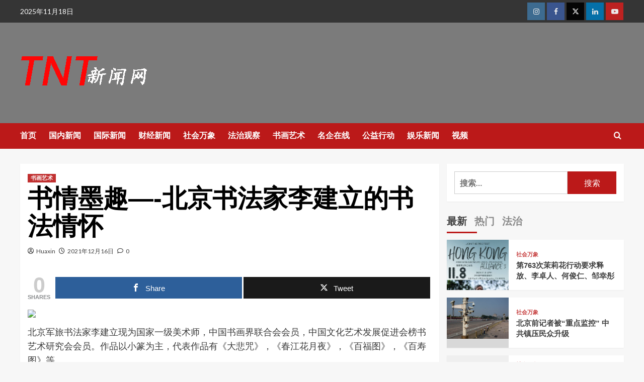

--- FILE ---
content_type: text/html
request_url: http://news.tntpapers.com/news/yishu/6142.html
body_size: 20937
content:
<!doctype html>
<html lang="zh-Hans">

<head>
    <meta charset="UTF-8">
    <meta name="viewport" content="width=device-width, initial-scale=1">
    <link rel="profile" href="http://gmpg.org/xfn/11">
    <title>书情墨趣&#8212;-北京书法家李建立的书法情怀 &#8211; TNT新闻网</title>
<meta name='robots' content='max-image-preview:large' />
	<style>img:is([sizes="auto" i], [sizes^="auto," i]) { contain-intrinsic-size: 3000px 1500px }</style>
	
<!-- Open Graph Meta Tags generated by MashShare 4.0.47 - https://mashshare.net -->
<meta property="og:type" content="article" /> 
<meta property="og:title" content="书情墨趣—-北京书法家李建立的书法情怀" />
<meta property="og:description" content="北京军旅书法家李建立现为国家一级美术师，中国书画界联合会会员，中国文化艺术发展促进会榜书艺术研究会会员。作品以小篆为主，代表作品有《大悲咒》，《春江花月夜》，《百福图》，《百寿图》等。        其实李建立走上书法道路，纯属意外。要说传承，其爷爷一生务农，父亲是一个不识字的工人，真的不属传承。但其对书法一直有着自己的追求，书法的日渐进步得益于不断的勤学苦练。他多年的习字习惯就是每天早起六点就临帖练习，春夏秋冬没有改变。传说王羲之传授王献之练字的秘籍就是“勤学苦练”。宋朝欧阳修有文《卖油翁》，文曰:无他，但手熟尔。任何事情都是熟能生巧，熟练了字也就漂亮了。        晋-傅玄《太子少傅箴》有文:近朱者赤，近墨者黑。可能是长期舞文弄墨的缘故，使其面色黝黑，路人见之皆视为异类，怪儿避之，他却不管不顾，一直逍遥在自己的黑色世界。近些年他更加看淡世态，每日以写字为乐。        金无足赤，人无完人。就像一个人书法写的再好，还会有很多不足。李建立是一个谦虚的人，谦虚使人进步。愿他在书法道路上走出自己的情怀。        作者:张清峰" />
<meta property="og:image" content="http://news.tntpapers.com/wp-content/uploads/2021/12/7-scaled.jpg" />
<meta property="og:url" content="http://news.tntpapers.com/news/yishu/6142.html" />
<meta property="og:site_name" content="TNT新闻网" />
<meta property="article:published_time" content="2021-12-16T10:34:17+08:00" />
<meta property="article:modified_time" content="2021-12-16T10:34:17+08:00" />
<meta property="og:updated_time" content="2021-12-16T10:34:17+08:00" />
<!-- Open Graph Meta Tags generated by MashShare 4.0.47 - https://www.mashshare.net -->
<!-- Twitter Card generated by MashShare 4.0.47 - https://www.mashshare.net -->
<meta property="og:image:width" content="309" />
<meta property="og:image:height" content="550" />
<meta name="twitter:card" content="summary_large_image">
<meta name="twitter:title" content="书情墨趣—-北京书法家李建立的书法情怀">
<meta name="twitter:description" content="北京军旅书法家李建立现为国家一级美术师，中国书画界联合会会员，中国文化艺术发展促进会榜书艺术研究会会员。作品以小篆为主，代表作品有《大悲咒》，《春江花月夜》，《百福图》，《百寿图》等。        其实李建立走上书法道路，纯属意外。要说传承，其爷爷一生务农，父亲是一个不识字的工人，真的不属传承。但其对书法一直有着自己的追求，书法的日渐进步得益于不断的勤学苦练。他多年的习字习惯就是每天早起六点就临帖练习，春夏秋冬没有改变。传说王羲之传授王献之练字的秘籍就是“勤学苦练”。宋朝欧阳修有文《卖油翁》，文曰:无他，但手熟尔。任何事情都是熟能生巧，熟练了字也就漂亮了。        晋-傅玄《太子少傅箴》有文:近朱者赤，近墨者黑。可能是长期舞文弄墨的缘故，使其面色黝黑，路人见之皆视为异类，怪儿避之，他却不管不顾，一直逍遥在自己的黑色世界。近些年他更加看淡世态，每日以写字为乐。        金无足赤，人无完人。就像一个人书法写的再好，还会有很多不足。李建立是一个谦虚的人，谦虚使人进步。愿他在书法道路上走出自己的情怀。        作者:张清峰">
<meta name="twitter:image" content="http://news.tntpapers.com/wp-content/uploads/2021/12/7-scaled.jpg">
<!-- Twitter Card generated by MashShare 4.0.47 - https://www.mashshare.net -->

<link rel='preload' href='https://fonts.googleapis.com/css?family=Source%2BSans%2BPro%3A400%2C700%7CLato%3A400%2C700&#038;subset=latin&#038;display=swap' as='style' onload="this.onload=null;this.rel='stylesheet'" type='text/css' media='all' crossorigin='anonymous'>
<link rel='preconnect' href='https://fonts.googleapis.com' crossorigin='anonymous'>
<link rel='preconnect' href='https://fonts.gstatic.com' crossorigin='anonymous'>
<link rel='dns-prefetch' href='//platform-api.sharethis.com' />
<link rel='dns-prefetch' href='//fonts.googleapis.com' />
<link rel='dns-prefetch' href='//www.googletagmanager.com' />
<link rel='preconnect' href='https://fonts.googleapis.com' />
<link rel='preconnect' href='https://fonts.gstatic.com' />
<link rel="alternate" type="application/rss+xml" title="TNT新闻网 &raquo; Feed" href="http://news.tntpapers.com/feed" />
<link rel="alternate" type="application/rss+xml" title="TNT新闻网 &raquo; 评论 Feed" href="http://news.tntpapers.com/comments/feed" />
<link rel="alternate" type="application/rss+xml" title="TNT新闻网 &raquo; 书情墨趣&#8212;-北京书法家李建立的书法情怀 评论 Feed" href="http://news.tntpapers.com/news/yishu/6142.html/feed" />
<script type="text/javascript">
/* <![CDATA[ */
window._wpemojiSettings = {"baseUrl":"https:\/\/s.w.org\/images\/core\/emoji\/16.0.1\/72x72\/","ext":".png","svgUrl":"https:\/\/s.w.org\/images\/core\/emoji\/16.0.1\/svg\/","svgExt":".svg","source":{"concatemoji":"http:\/\/news.tntpapers.com\/wp-includes\/js\/wp-emoji-release.min.js?ver=6.8.3"}};
/*! This file is auto-generated */
!function(s,n){var o,i,e;function c(e){try{var t={supportTests:e,timestamp:(new Date).valueOf()};sessionStorage.setItem(o,JSON.stringify(t))}catch(e){}}function p(e,t,n){e.clearRect(0,0,e.canvas.width,e.canvas.height),e.fillText(t,0,0);var t=new Uint32Array(e.getImageData(0,0,e.canvas.width,e.canvas.height).data),a=(e.clearRect(0,0,e.canvas.width,e.canvas.height),e.fillText(n,0,0),new Uint32Array(e.getImageData(0,0,e.canvas.width,e.canvas.height).data));return t.every(function(e,t){return e===a[t]})}function u(e,t){e.clearRect(0,0,e.canvas.width,e.canvas.height),e.fillText(t,0,0);for(var n=e.getImageData(16,16,1,1),a=0;a<n.data.length;a++)if(0!==n.data[a])return!1;return!0}function f(e,t,n,a){switch(t){case"flag":return n(e,"\ud83c\udff3\ufe0f\u200d\u26a7\ufe0f","\ud83c\udff3\ufe0f\u200b\u26a7\ufe0f")?!1:!n(e,"\ud83c\udde8\ud83c\uddf6","\ud83c\udde8\u200b\ud83c\uddf6")&&!n(e,"\ud83c\udff4\udb40\udc67\udb40\udc62\udb40\udc65\udb40\udc6e\udb40\udc67\udb40\udc7f","\ud83c\udff4\u200b\udb40\udc67\u200b\udb40\udc62\u200b\udb40\udc65\u200b\udb40\udc6e\u200b\udb40\udc67\u200b\udb40\udc7f");case"emoji":return!a(e,"\ud83e\udedf")}return!1}function g(e,t,n,a){var r="undefined"!=typeof WorkerGlobalScope&&self instanceof WorkerGlobalScope?new OffscreenCanvas(300,150):s.createElement("canvas"),o=r.getContext("2d",{willReadFrequently:!0}),i=(o.textBaseline="top",o.font="600 32px Arial",{});return e.forEach(function(e){i[e]=t(o,e,n,a)}),i}function t(e){var t=s.createElement("script");t.src=e,t.defer=!0,s.head.appendChild(t)}"undefined"!=typeof Promise&&(o="wpEmojiSettingsSupports",i=["flag","emoji"],n.supports={everything:!0,everythingExceptFlag:!0},e=new Promise(function(e){s.addEventListener("DOMContentLoaded",e,{once:!0})}),new Promise(function(t){var n=function(){try{var e=JSON.parse(sessionStorage.getItem(o));if("object"==typeof e&&"number"==typeof e.timestamp&&(new Date).valueOf()<e.timestamp+604800&&"object"==typeof e.supportTests)return e.supportTests}catch(e){}return null}();if(!n){if("undefined"!=typeof Worker&&"undefined"!=typeof OffscreenCanvas&&"undefined"!=typeof URL&&URL.createObjectURL&&"undefined"!=typeof Blob)try{var e="postMessage("+g.toString()+"("+[JSON.stringify(i),f.toString(),p.toString(),u.toString()].join(",")+"));",a=new Blob([e],{type:"text/javascript"}),r=new Worker(URL.createObjectURL(a),{name:"wpTestEmojiSupports"});return void(r.onmessage=function(e){c(n=e.data),r.terminate(),t(n)})}catch(e){}c(n=g(i,f,p,u))}t(n)}).then(function(e){for(var t in e)n.supports[t]=e[t],n.supports.everything=n.supports.everything&&n.supports[t],"flag"!==t&&(n.supports.everythingExceptFlag=n.supports.everythingExceptFlag&&n.supports[t]);n.supports.everythingExceptFlag=n.supports.everythingExceptFlag&&!n.supports.flag,n.DOMReady=!1,n.readyCallback=function(){n.DOMReady=!0}}).then(function(){return e}).then(function(){var e;n.supports.everything||(n.readyCallback(),(e=n.source||{}).concatemoji?t(e.concatemoji):e.wpemoji&&e.twemoji&&(t(e.twemoji),t(e.wpemoji)))}))}((window,document),window._wpemojiSettings);
/* ]]> */
</script>
<style id='wp-emoji-styles-inline-css' type='text/css'>

	img.wp-smiley, img.emoji {
		display: inline !important;
		border: none !important;
		box-shadow: none !important;
		height: 1em !important;
		width: 1em !important;
		margin: 0 0.07em !important;
		vertical-align: -0.1em !important;
		background: none !important;
		padding: 0 !important;
	}
</style>
<link rel='stylesheet' id='wp-block-library-css' href='http://news.tntpapers.com/wp-includes/css/dist/block-library/style.min.css?ver=6.8.3' type='text/css' media='all' />
<style id='wp-block-library-theme-inline-css' type='text/css'>
.wp-block-audio :where(figcaption){color:#555;font-size:13px;text-align:center}.is-dark-theme .wp-block-audio :where(figcaption){color:#ffffffa6}.wp-block-audio{margin:0 0 1em}.wp-block-code{border:1px solid #ccc;border-radius:4px;font-family:Menlo,Consolas,monaco,monospace;padding:.8em 1em}.wp-block-embed :where(figcaption){color:#555;font-size:13px;text-align:center}.is-dark-theme .wp-block-embed :where(figcaption){color:#ffffffa6}.wp-block-embed{margin:0 0 1em}.blocks-gallery-caption{color:#555;font-size:13px;text-align:center}.is-dark-theme .blocks-gallery-caption{color:#ffffffa6}:root :where(.wp-block-image figcaption){color:#555;font-size:13px;text-align:center}.is-dark-theme :root :where(.wp-block-image figcaption){color:#ffffffa6}.wp-block-image{margin:0 0 1em}.wp-block-pullquote{border-bottom:4px solid;border-top:4px solid;color:currentColor;margin-bottom:1.75em}.wp-block-pullquote cite,.wp-block-pullquote footer,.wp-block-pullquote__citation{color:currentColor;font-size:.8125em;font-style:normal;text-transform:uppercase}.wp-block-quote{border-left:.25em solid;margin:0 0 1.75em;padding-left:1em}.wp-block-quote cite,.wp-block-quote footer{color:currentColor;font-size:.8125em;font-style:normal;position:relative}.wp-block-quote:where(.has-text-align-right){border-left:none;border-right:.25em solid;padding-left:0;padding-right:1em}.wp-block-quote:where(.has-text-align-center){border:none;padding-left:0}.wp-block-quote.is-large,.wp-block-quote.is-style-large,.wp-block-quote:where(.is-style-plain){border:none}.wp-block-search .wp-block-search__label{font-weight:700}.wp-block-search__button{border:1px solid #ccc;padding:.375em .625em}:where(.wp-block-group.has-background){padding:1.25em 2.375em}.wp-block-separator.has-css-opacity{opacity:.4}.wp-block-separator{border:none;border-bottom:2px solid;margin-left:auto;margin-right:auto}.wp-block-separator.has-alpha-channel-opacity{opacity:1}.wp-block-separator:not(.is-style-wide):not(.is-style-dots){width:100px}.wp-block-separator.has-background:not(.is-style-dots){border-bottom:none;height:1px}.wp-block-separator.has-background:not(.is-style-wide):not(.is-style-dots){height:2px}.wp-block-table{margin:0 0 1em}.wp-block-table td,.wp-block-table th{word-break:normal}.wp-block-table :where(figcaption){color:#555;font-size:13px;text-align:center}.is-dark-theme .wp-block-table :where(figcaption){color:#ffffffa6}.wp-block-video :where(figcaption){color:#555;font-size:13px;text-align:center}.is-dark-theme .wp-block-video :where(figcaption){color:#ffffffa6}.wp-block-video{margin:0 0 1em}:root :where(.wp-block-template-part.has-background){margin-bottom:0;margin-top:0;padding:1.25em 2.375em}
</style>
<style id='global-styles-inline-css' type='text/css'>
:root{--wp--preset--aspect-ratio--square: 1;--wp--preset--aspect-ratio--4-3: 4/3;--wp--preset--aspect-ratio--3-4: 3/4;--wp--preset--aspect-ratio--3-2: 3/2;--wp--preset--aspect-ratio--2-3: 2/3;--wp--preset--aspect-ratio--16-9: 16/9;--wp--preset--aspect-ratio--9-16: 9/16;--wp--preset--color--black: #000000;--wp--preset--color--cyan-bluish-gray: #abb8c3;--wp--preset--color--white: #ffffff;--wp--preset--color--pale-pink: #f78da7;--wp--preset--color--vivid-red: #cf2e2e;--wp--preset--color--luminous-vivid-orange: #ff6900;--wp--preset--color--luminous-vivid-amber: #fcb900;--wp--preset--color--light-green-cyan: #7bdcb5;--wp--preset--color--vivid-green-cyan: #00d084;--wp--preset--color--pale-cyan-blue: #8ed1fc;--wp--preset--color--vivid-cyan-blue: #0693e3;--wp--preset--color--vivid-purple: #9b51e0;--wp--preset--gradient--vivid-cyan-blue-to-vivid-purple: linear-gradient(135deg,rgba(6,147,227,1) 0%,rgb(155,81,224) 100%);--wp--preset--gradient--light-green-cyan-to-vivid-green-cyan: linear-gradient(135deg,rgb(122,220,180) 0%,rgb(0,208,130) 100%);--wp--preset--gradient--luminous-vivid-amber-to-luminous-vivid-orange: linear-gradient(135deg,rgba(252,185,0,1) 0%,rgba(255,105,0,1) 100%);--wp--preset--gradient--luminous-vivid-orange-to-vivid-red: linear-gradient(135deg,rgba(255,105,0,1) 0%,rgb(207,46,46) 100%);--wp--preset--gradient--very-light-gray-to-cyan-bluish-gray: linear-gradient(135deg,rgb(238,238,238) 0%,rgb(169,184,195) 100%);--wp--preset--gradient--cool-to-warm-spectrum: linear-gradient(135deg,rgb(74,234,220) 0%,rgb(151,120,209) 20%,rgb(207,42,186) 40%,rgb(238,44,130) 60%,rgb(251,105,98) 80%,rgb(254,248,76) 100%);--wp--preset--gradient--blush-light-purple: linear-gradient(135deg,rgb(255,206,236) 0%,rgb(152,150,240) 100%);--wp--preset--gradient--blush-bordeaux: linear-gradient(135deg,rgb(254,205,165) 0%,rgb(254,45,45) 50%,rgb(107,0,62) 100%);--wp--preset--gradient--luminous-dusk: linear-gradient(135deg,rgb(255,203,112) 0%,rgb(199,81,192) 50%,rgb(65,88,208) 100%);--wp--preset--gradient--pale-ocean: linear-gradient(135deg,rgb(255,245,203) 0%,rgb(182,227,212) 50%,rgb(51,167,181) 100%);--wp--preset--gradient--electric-grass: linear-gradient(135deg,rgb(202,248,128) 0%,rgb(113,206,126) 100%);--wp--preset--gradient--midnight: linear-gradient(135deg,rgb(2,3,129) 0%,rgb(40,116,252) 100%);--wp--preset--font-size--small: 13px;--wp--preset--font-size--medium: 20px;--wp--preset--font-size--large: 36px;--wp--preset--font-size--x-large: 42px;--wp--preset--spacing--20: 0.44rem;--wp--preset--spacing--30: 0.67rem;--wp--preset--spacing--40: 1rem;--wp--preset--spacing--50: 1.5rem;--wp--preset--spacing--60: 2.25rem;--wp--preset--spacing--70: 3.38rem;--wp--preset--spacing--80: 5.06rem;--wp--preset--shadow--natural: 6px 6px 9px rgba(0, 0, 0, 0.2);--wp--preset--shadow--deep: 12px 12px 50px rgba(0, 0, 0, 0.4);--wp--preset--shadow--sharp: 6px 6px 0px rgba(0, 0, 0, 0.2);--wp--preset--shadow--outlined: 6px 6px 0px -3px rgba(255, 255, 255, 1), 6px 6px rgba(0, 0, 0, 1);--wp--preset--shadow--crisp: 6px 6px 0px rgba(0, 0, 0, 1);}:root { --wp--style--global--content-size: 740px;--wp--style--global--wide-size: 1200px; }:where(body) { margin: 0; }.wp-site-blocks > .alignleft { float: left; margin-right: 2em; }.wp-site-blocks > .alignright { float: right; margin-left: 2em; }.wp-site-blocks > .aligncenter { justify-content: center; margin-left: auto; margin-right: auto; }:where(.wp-site-blocks) > * { margin-block-start: 24px; margin-block-end: 0; }:where(.wp-site-blocks) > :first-child { margin-block-start: 0; }:where(.wp-site-blocks) > :last-child { margin-block-end: 0; }:root { --wp--style--block-gap: 24px; }:root :where(.is-layout-flow) > :first-child{margin-block-start: 0;}:root :where(.is-layout-flow) > :last-child{margin-block-end: 0;}:root :where(.is-layout-flow) > *{margin-block-start: 24px;margin-block-end: 0;}:root :where(.is-layout-constrained) > :first-child{margin-block-start: 0;}:root :where(.is-layout-constrained) > :last-child{margin-block-end: 0;}:root :where(.is-layout-constrained) > *{margin-block-start: 24px;margin-block-end: 0;}:root :where(.is-layout-flex){gap: 24px;}:root :where(.is-layout-grid){gap: 24px;}.is-layout-flow > .alignleft{float: left;margin-inline-start: 0;margin-inline-end: 2em;}.is-layout-flow > .alignright{float: right;margin-inline-start: 2em;margin-inline-end: 0;}.is-layout-flow > .aligncenter{margin-left: auto !important;margin-right: auto !important;}.is-layout-constrained > .alignleft{float: left;margin-inline-start: 0;margin-inline-end: 2em;}.is-layout-constrained > .alignright{float: right;margin-inline-start: 2em;margin-inline-end: 0;}.is-layout-constrained > .aligncenter{margin-left: auto !important;margin-right: auto !important;}.is-layout-constrained > :where(:not(.alignleft):not(.alignright):not(.alignfull)){max-width: var(--wp--style--global--content-size);margin-left: auto !important;margin-right: auto !important;}.is-layout-constrained > .alignwide{max-width: var(--wp--style--global--wide-size);}body .is-layout-flex{display: flex;}.is-layout-flex{flex-wrap: wrap;align-items: center;}.is-layout-flex > :is(*, div){margin: 0;}body .is-layout-grid{display: grid;}.is-layout-grid > :is(*, div){margin: 0;}body{padding-top: 0px;padding-right: 0px;padding-bottom: 0px;padding-left: 0px;}a:where(:not(.wp-element-button)){text-decoration: none;}:root :where(.wp-element-button, .wp-block-button__link){background-color: #32373c;border-width: 0;color: #fff;font-family: inherit;font-size: inherit;line-height: inherit;padding: calc(0.667em + 2px) calc(1.333em + 2px);text-decoration: none;}.has-black-color{color: var(--wp--preset--color--black) !important;}.has-cyan-bluish-gray-color{color: var(--wp--preset--color--cyan-bluish-gray) !important;}.has-white-color{color: var(--wp--preset--color--white) !important;}.has-pale-pink-color{color: var(--wp--preset--color--pale-pink) !important;}.has-vivid-red-color{color: var(--wp--preset--color--vivid-red) !important;}.has-luminous-vivid-orange-color{color: var(--wp--preset--color--luminous-vivid-orange) !important;}.has-luminous-vivid-amber-color{color: var(--wp--preset--color--luminous-vivid-amber) !important;}.has-light-green-cyan-color{color: var(--wp--preset--color--light-green-cyan) !important;}.has-vivid-green-cyan-color{color: var(--wp--preset--color--vivid-green-cyan) !important;}.has-pale-cyan-blue-color{color: var(--wp--preset--color--pale-cyan-blue) !important;}.has-vivid-cyan-blue-color{color: var(--wp--preset--color--vivid-cyan-blue) !important;}.has-vivid-purple-color{color: var(--wp--preset--color--vivid-purple) !important;}.has-black-background-color{background-color: var(--wp--preset--color--black) !important;}.has-cyan-bluish-gray-background-color{background-color: var(--wp--preset--color--cyan-bluish-gray) !important;}.has-white-background-color{background-color: var(--wp--preset--color--white) !important;}.has-pale-pink-background-color{background-color: var(--wp--preset--color--pale-pink) !important;}.has-vivid-red-background-color{background-color: var(--wp--preset--color--vivid-red) !important;}.has-luminous-vivid-orange-background-color{background-color: var(--wp--preset--color--luminous-vivid-orange) !important;}.has-luminous-vivid-amber-background-color{background-color: var(--wp--preset--color--luminous-vivid-amber) !important;}.has-light-green-cyan-background-color{background-color: var(--wp--preset--color--light-green-cyan) !important;}.has-vivid-green-cyan-background-color{background-color: var(--wp--preset--color--vivid-green-cyan) !important;}.has-pale-cyan-blue-background-color{background-color: var(--wp--preset--color--pale-cyan-blue) !important;}.has-vivid-cyan-blue-background-color{background-color: var(--wp--preset--color--vivid-cyan-blue) !important;}.has-vivid-purple-background-color{background-color: var(--wp--preset--color--vivid-purple) !important;}.has-black-border-color{border-color: var(--wp--preset--color--black) !important;}.has-cyan-bluish-gray-border-color{border-color: var(--wp--preset--color--cyan-bluish-gray) !important;}.has-white-border-color{border-color: var(--wp--preset--color--white) !important;}.has-pale-pink-border-color{border-color: var(--wp--preset--color--pale-pink) !important;}.has-vivid-red-border-color{border-color: var(--wp--preset--color--vivid-red) !important;}.has-luminous-vivid-orange-border-color{border-color: var(--wp--preset--color--luminous-vivid-orange) !important;}.has-luminous-vivid-amber-border-color{border-color: var(--wp--preset--color--luminous-vivid-amber) !important;}.has-light-green-cyan-border-color{border-color: var(--wp--preset--color--light-green-cyan) !important;}.has-vivid-green-cyan-border-color{border-color: var(--wp--preset--color--vivid-green-cyan) !important;}.has-pale-cyan-blue-border-color{border-color: var(--wp--preset--color--pale-cyan-blue) !important;}.has-vivid-cyan-blue-border-color{border-color: var(--wp--preset--color--vivid-cyan-blue) !important;}.has-vivid-purple-border-color{border-color: var(--wp--preset--color--vivid-purple) !important;}.has-vivid-cyan-blue-to-vivid-purple-gradient-background{background: var(--wp--preset--gradient--vivid-cyan-blue-to-vivid-purple) !important;}.has-light-green-cyan-to-vivid-green-cyan-gradient-background{background: var(--wp--preset--gradient--light-green-cyan-to-vivid-green-cyan) !important;}.has-luminous-vivid-amber-to-luminous-vivid-orange-gradient-background{background: var(--wp--preset--gradient--luminous-vivid-amber-to-luminous-vivid-orange) !important;}.has-luminous-vivid-orange-to-vivid-red-gradient-background{background: var(--wp--preset--gradient--luminous-vivid-orange-to-vivid-red) !important;}.has-very-light-gray-to-cyan-bluish-gray-gradient-background{background: var(--wp--preset--gradient--very-light-gray-to-cyan-bluish-gray) !important;}.has-cool-to-warm-spectrum-gradient-background{background: var(--wp--preset--gradient--cool-to-warm-spectrum) !important;}.has-blush-light-purple-gradient-background{background: var(--wp--preset--gradient--blush-light-purple) !important;}.has-blush-bordeaux-gradient-background{background: var(--wp--preset--gradient--blush-bordeaux) !important;}.has-luminous-dusk-gradient-background{background: var(--wp--preset--gradient--luminous-dusk) !important;}.has-pale-ocean-gradient-background{background: var(--wp--preset--gradient--pale-ocean) !important;}.has-electric-grass-gradient-background{background: var(--wp--preset--gradient--electric-grass) !important;}.has-midnight-gradient-background{background: var(--wp--preset--gradient--midnight) !important;}.has-small-font-size{font-size: var(--wp--preset--font-size--small) !important;}.has-medium-font-size{font-size: var(--wp--preset--font-size--medium) !important;}.has-large-font-size{font-size: var(--wp--preset--font-size--large) !important;}.has-x-large-font-size{font-size: var(--wp--preset--font-size--x-large) !important;}
:root :where(.wp-block-pullquote){font-size: 1.5em;line-height: 1.6;}
</style>
<link rel='stylesheet' id='mashsb-styles-css' href='http://news.tntpapers.com/wp-content/plugins/mashsharer/assets/css/mashsb.min.css?ver=4.0.47' type='text/css' media='all' />
<style id='mashsb-styles-inline-css' type='text/css'>
.mashsb-count {color:#cccccc;}@media only screen and (min-width:568px){.mashsb-buttons a {min-width: 177px;}}
</style>
<link rel='stylesheet' id='share-this-share-buttons-sticky-css' href='http://news.tntpapers.com/wp-content/plugins/sharethis-share-buttons/css/mu-style.css?ver=1754894977' type='text/css' media='all' />
<link rel='stylesheet' id='usp_style-css' href='http://news.tntpapers.com/wp-content/plugins/user-submitted-posts/resources/usp.css?ver=20250329' type='text/css' media='all' />
<link rel='stylesheet' id='wp_automatic_gallery_style-css' href='http://news.tntpapers.com/wp-content/plugins/wp-automatic/css/wp-automatic.css?ver=1.0.0' type='text/css' media='all' />
<link rel='stylesheet' id='crp-style-rounded-thumbs-css' href='http://news.tntpapers.com/wp-content/plugins/contextual-related-posts/css/rounded-thumbs.min.css?ver=4.1.0' type='text/css' media='all' />
<style id='crp-style-rounded-thumbs-inline-css' type='text/css'>

			.crp_related.crp-rounded-thumbs a {
				width: 150px;
                height: 150px;
				text-decoration: none;
			}
			.crp_related.crp-rounded-thumbs img {
				max-width: 150px;
				margin: auto;
			}
			.crp_related.crp-rounded-thumbs .crp_title {
				width: 100%;
			}
			
</style>
<link rel='stylesheet' id='covernews-google-fonts-css' href='https://fonts.googleapis.com/css?family=Source%2BSans%2BPro%3A400%2C700%7CLato%3A400%2C700&#038;subset=latin&#038;display=swap' type='text/css' media='all' />
<link rel='stylesheet' id='covernews-icons-css' href='http://news.tntpapers.com/wp-content/themes/covernews/assets/icons/style.css?ver=6.8.3' type='text/css' media='all' />
<link rel='stylesheet' id='bootstrap-css' href='http://news.tntpapers.com/wp-content/themes/covernews/assets/bootstrap/css/bootstrap.min.css?ver=6.8.3' type='text/css' media='all' />
<link rel='stylesheet' id='covernews-style-css' href='http://news.tntpapers.com/wp-content/themes/covernews/style.min.css?ver=4.8.2' type='text/css' media='all' />
<script type="text/javascript" src="http://news.tntpapers.com/wp-includes/js/jquery/jquery.min.js?ver=3.7.1" id="jquery-core-js"></script>
<script type="text/javascript" src="http://news.tntpapers.com/wp-includes/js/jquery/jquery-migrate.min.js?ver=3.4.1" id="jquery-migrate-js"></script>
<script type="text/javascript" id="mashsb-js-extra">
/* <![CDATA[ */
var mashsb = {"shares":"0","round_shares":"1","animate_shares":"0","dynamic_buttons":"0","share_url":"http:\/\/news.tntpapers.com\/news\/yishu\/6142.html","title":"%E4%B9%A6%E6%83%85%E5%A2%A8%E8%B6%A3%E2%80%94-%E5%8C%97%E4%BA%AC%E4%B9%A6%E6%B3%95%E5%AE%B6%E6%9D%8E%E5%BB%BA%E7%AB%8B%E7%9A%84%E4%B9%A6%E6%B3%95%E6%83%85%E6%80%80","image":"http:\/\/news.tntpapers.com\/wp-content\/uploads\/2021\/12\/7-scaled.jpg","desc":"\u5317\u4eac\u519b\u65c5\u4e66\u6cd5\u5bb6\u674e\u5efa\u7acb\u73b0\u4e3a\u56fd\u5bb6\u4e00\u7ea7\u7f8e\u672f\u5e08\uff0c\u4e2d\u56fd\u4e66\u753b\u754c\u8054\u5408\u4f1a\u4f1a\u5458\uff0c\u4e2d\u56fd\u6587\u5316\u827a\u672f\u53d1\u5c55\u4fc3\u8fdb\u4f1a\u699c\u4e66\u827a\u672f\u7814\u7a76\u4f1a\u4f1a\u5458\u3002\u4f5c\u54c1\u4ee5\u5c0f\u7bc6\u4e3a\u4e3b\uff0c\u4ee3\u8868\u4f5c\u54c1\u6709\u300a\u5927\u60b2\u5492\u300b\uff0c\u300a\u6625\u6c5f\u82b1\u6708\u591c\u300b\uff0c\u300a\u767e\u798f\u56fe\u300b\uff0c\u300a\u767e\u5bff\u56fe\u300b\u7b49\u3002\r\n\r\n\r\n\r\n\u5176\u5b9e\u674e\u5efa\u7acb\u8d70\u4e0a\u4e66\u6cd5\u9053\u8def\uff0c\u7eaf\u5c5e\u610f\u5916\u3002\u8981\u8bf4\u4f20\u627f\uff0c\u5176\u7237\u7237\u4e00\u751f\u52a1\u519c\uff0c\u7236\u4eb2\u662f\u4e00\u4e2a\u4e0d\u8bc6\u5b57\u7684\u5de5\u4eba\uff0c\u771f\u7684\u4e0d\u5c5e\u4f20\u627f\u3002\u4f46\u5176\u5bf9\u4e66\u6cd5\u4e00\u76f4\u6709\u7740\u81ea\u5df1\u7684\u8ffd\u6c42\uff0c\u4e66\u6cd5\u7684\u65e5\u6e10\u8fdb\u6b65\u5f97\u76ca\u4e8e\u4e0d\u65ad\u7684\u52e4\u5b66\u82e6\u7ec3\u3002\u4ed6\u591a\u5e74\u7684\u4e60\u5b57\u4e60\u60ef\u5c31\u662f\u6bcf\u5929\u65e9\u8d77\u516d\u70b9\u5c31\u4e34\u5e16\u7ec3\u4e60\uff0c\u6625\u590f\u79cb\u51ac\u6ca1\u6709\u6539\u53d8\u3002\u4f20\u8bf4\u738b\u7fb2\u4e4b\u4f20\u6388\u738b\u732e\u4e4b\u7ec3\u5b57\u7684\u79d8\u7c4d\u5c31\u662f\u201c\u52e4\u5b66\u82e6\u7ec3\u201d\u3002\u5b8b\u671d\u6b27\u9633\u4fee\u6709\u6587\u300a\u5356\u6cb9\u7fc1\u300b\uff0c\u6587\u66f0:\u65e0\u4ed6\uff0c\u4f46\u624b\u719f\u5c14\u3002\u4efb\u4f55\u4e8b\u60c5\u90fd\u662f\u719f\u80fd\u751f\u5de7\uff0c\u719f\u7ec3\u4e86\u5b57\u4e5f\u5c31\u6f02\u4eae\u4e86\u3002\r\n\r\n\r\n\r\n\u664b-\u5085\u7384\u300a\u592a\u5b50\u5c11\u5085\u7bb4\u300b\u6709\u6587:\u8fd1\u6731\u8005\u8d64\uff0c\u8fd1\u58a8\u8005\u9ed1\u3002\u53ef\u80fd\u662f\u957f\u671f\u821e\u6587\u5f04\u58a8\u7684\u7f18\u6545\uff0c\u4f7f\u5176\u9762\u8272\u9edd\u9ed1\uff0c\u8def\u4eba\u89c1\u4e4b\u7686\u89c6\u4e3a\u5f02\u7c7b\uff0c\u602a\u513f\u907f\u4e4b\uff0c\u4ed6\u5374\u4e0d\u7ba1\u4e0d\u987e\uff0c\u4e00\u76f4\u900d\u9065\u5728\u81ea\u5df1\u7684\u9ed1\u8272\u4e16\u754c\u3002\u8fd1\u4e9b\u5e74\u4ed6\u66f4\u52a0\u770b\u6de1\u4e16\u6001\uff0c\u6bcf\u65e5\u4ee5\u5199\u5b57\u4e3a\u4e50\u3002\r\n\r\n\r\n\r\n\u91d1\u65e0\u8db3\u8d64\uff0c\u4eba\u65e0\u5b8c\u4eba\u3002\u5c31\u50cf\u4e00\u4e2a\u4eba\u4e66\u6cd5\u5199\u7684\u518d\u597d\uff0c\u8fd8\u4f1a\u6709\u5f88\u591a\u4e0d\u8db3\u3002\u674e\u5efa\u7acb\u662f\u4e00\u4e2a\u8c26\u865a\u7684\u4eba\uff0c\u8c26\u865a\u4f7f\u4eba\u8fdb\u6b65\u3002\u613f\u4ed6\u5728\u4e66\u6cd5\u9053\u8def\u4e0a\u8d70\u51fa\u81ea\u5df1\u7684\u60c5\u6000\u3002\r\n\r\n\r\n\r\n\u4f5c\u8005:\u5f20\u6e05\u5cf0","hashtag":"","subscribe":"content","subscribe_url":"","activestatus":"1","singular":"1","twitter_popup":"1","refresh":"0","nonce":"9abbc61928","postid":"6142","servertime":"1763451742","ajaxurl":"http:\/\/news.tntpapers.com\/wp-admin\/admin-ajax.php"};
/* ]]> */
</script>
<script type="text/javascript" src="http://news.tntpapers.com/wp-content/plugins/mashsharer/assets/js/mashsb.min.js?ver=4.0.47" id="mashsb-js"></script>
<script type="text/javascript" src="//platform-api.sharethis.com/js/sharethis.js?ver=2.3.6#property=6911826151f89c27d3731903&amp;product=-buttons&amp;source=sharethis-share-buttons-wordpress" id="share-this-share-buttons-mu-js"></script>
<script type="text/javascript" src="http://news.tntpapers.com/wp-content/plugins/user-submitted-posts/resources/jquery.cookie.js?ver=20250329" id="usp_cookie-js"></script>
<script type="text/javascript" src="http://news.tntpapers.com/wp-content/plugins/user-submitted-posts/resources/jquery.parsley.min.js?ver=20250329" id="usp_parsley-js"></script>
<script type="text/javascript" id="usp_core-js-before">
/* <![CDATA[ */
var usp_custom_field = "usp_custom_field"; var usp_custom_field_2 = "usp_custom_field_2"; var usp_custom_checkbox = "usp_custom_checkbox"; var usp_case_sensitivity = "false"; var usp_min_images = 0; var usp_max_images = 1; var usp_parsley_error = "\u7b54\u6848\u4e0d\u6b63\u786e\u3002"; var usp_multiple_cats = 0; var usp_existing_tags = 0; var usp_recaptcha_disp = "hide"; var usp_recaptcha_vers = 2; var usp_recaptcha_key = ""; var challenge_nonce = "ea8a3d4a42"; var ajax_url = "http:\/\/news.tntpapers.com\/wp-admin\/admin-ajax.php"; 
/* ]]> */
</script>
<script type="text/javascript" src="http://news.tntpapers.com/wp-content/plugins/user-submitted-posts/resources/jquery.usp.core.js?ver=20250329" id="usp_core-js"></script>
<script type="text/javascript" src="http://news.tntpapers.com/wp-content/plugins/wp-automatic/js/main-front.js?ver=6.8.3" id="wp_automatic_gallery-js"></script>
<link rel="https://api.w.org/" href="http://news.tntpapers.com/wp-json/" /><link rel="alternate" title="JSON" type="application/json" href="http://news.tntpapers.com/wp-json/wp/v2/posts/6142" /><link rel="EditURI" type="application/rsd+xml" title="RSD" href="http://news.tntpapers.com/xmlrpc.php?rsd" />
<meta name="generator" content="WordPress 6.8.3" />
<link rel='shortlink' href='http://news.tntpapers.com/?p=6142' />
<link rel="alternate" title="oEmbed (JSON)" type="application/json+oembed" href="http://news.tntpapers.com/wp-json/oembed/1.0/embed?url=http%3A%2F%2Fnews.tntpapers.com%2Fnews%2Fyishu%2F6142.html" />
<link rel="alternate" title="oEmbed (XML)" type="text/xml+oembed" href="http://news.tntpapers.com/wp-json/oembed/1.0/embed?url=http%3A%2F%2Fnews.tntpapers.com%2Fnews%2Fyishu%2F6142.html&#038;format=xml" />
<meta name="generator" content="Site Kit by Google 1.165.0" /><link rel="preload" href="http://173.208.218.202/wp-content/uploads/2020/05/cropped-pexels-photo-596815-1-1-2.jpeg" as="image"><link rel="pingback" href="http://news.tntpapers.com/xmlrpc.php"><style type="text/css">.recentcomments a{display:inline !important;padding:0 !important;margin:0 !important;}</style>        <style type="text/css">
                        .site-title,
            .site-description {
                position: absolute;
                clip: rect(1px, 1px, 1px, 1px);
                display: none;
            }

                    .elementor-template-full-width .elementor-section.elementor-section-full_width > .elementor-container,
        .elementor-template-full-width .elementor-section.elementor-section-boxed > .elementor-container{
            max-width: 1200px;
        }
        @media (min-width: 1600px){
            .elementor-template-full-width .elementor-section.elementor-section-full_width > .elementor-container,
            .elementor-template-full-width .elementor-section.elementor-section-boxed > .elementor-container{
                max-width: 1600px;
            }
        }
        
        .align-content-left .elementor-section-stretched,
        .align-content-right .elementor-section-stretched {
            max-width: 100%;
            left: 0 !important;
        }


        </style>
        <link rel="icon" href="http://news.tntpapers.com/wp-content/uploads/2020/05/logo-150x110.png" sizes="32x32" />
<link rel="icon" href="http://news.tntpapers.com/wp-content/uploads/2020/05/logo.png" sizes="192x192" />
<link rel="apple-touch-icon" href="http://news.tntpapers.com/wp-content/uploads/2020/05/logo.png" />
<meta name="msapplication-TileImage" content="http://news.tntpapers.com/wp-content/uploads/2020/05/logo.png" />
</head>

<body class="wp-singular post-template-default single single-post postid-6142 single-format-standard wp-custom-logo wp-embed-responsive wp-theme-covernews zh default-content-layout scrollup-sticky-header aft-sticky-header aft-sticky-sidebar default aft-container-default aft-main-banner-slider-editors-picks-trending single-content-mode-default header-image-default align-content-left aft-and">
    
            <div id="af-preloader">
            <div id="loader-wrapper">
                <div id="loader"></div>
            </div>
        </div>
    
    <div id="page" class="site">
        <a class="skip-link screen-reader-text" href="#content">Skip to content</a>

        <div class="header-layout-1">
            <div class="top-masthead">

            <div class="container">
                <div class="row">
                                            <div class="col-xs-12 col-sm-12 col-md-8 device-center">
                                                            <span class="topbar-date">
                                    2025年11月18日                                </span>

                            
                                                    </div>
                                                                <div class="col-xs-12 col-sm-12 col-md-4 pull-right">
                            <div class="social-navigation"><ul id="social-menu" class="menu"><li id="menu-item-129" class="menu-item menu-item-type-custom menu-item-object-custom menu-item-129"><a href="https://instagram.com/"><span class="screen-reader-text">Instagram</span></a></li>
<li id="menu-item-127" class="menu-item menu-item-type-custom menu-item-object-custom menu-item-127"><a href="https://facebook.com"><span class="screen-reader-text">Facebook</span></a></li>
<li id="menu-item-527" class="menu-item menu-item-type-custom menu-item-object-custom menu-item-527"><a href="https://twitter.com/"><span class="screen-reader-text">Twitter</span></a></li>
<li id="menu-item-531" class="menu-item menu-item-type-custom menu-item-object-custom menu-item-531"><a href="https://linkedin.com"><span class="screen-reader-text">Linkedin</span></a></li>
<li id="menu-item-529" class="menu-item menu-item-type-custom menu-item-object-custom menu-item-529"><a href="https://youtube.com"><span class="screen-reader-text">Youtube</span></a></li>
</ul></div>                        </div>
                                    </div>
            </div>
        </div> <!--    Topbar Ends-->
        <header id="masthead" class="site-header">
                <div class="masthead-banner data-bg" data-background="http://173.208.218.202/wp-content/uploads/2020/05/cropped-pexels-photo-596815-1-1-2.jpeg">
            <div class="container">
                <div class="row">
                    <div class="col-md-4">
                        <div class="site-branding">
                            <a href="http://news.tntpapers.com/" class="custom-logo-link" rel="home"><img width="259" height="110" src="http://news.tntpapers.com/wp-content/uploads/2020/05/logo-1.png" class="custom-logo" alt="TNT新闻网" decoding="async" /></a>                                <p class="site-title font-family-1">
                                    <a href="http://news.tntpapers.com/" rel="home">TNT新闻网</a>
                                </p>
                            
                                                    </div>
                    </div>
                    <div class="col-md-8">
                                    <div class="banner-promotions-wrapper">
                                    <div class="promotion-section">
                        <a href="" target="_blank">
                                                    </a>
                    </div>
                                
            </div>
            <!-- Trending line END -->
                                </div>
                </div>
            </div>
        </div>
        <nav id="site-navigation" class="main-navigation">
            <div class="container">
                <div class="row">
                    <div class="kol-12">
                        <div class="navigation-container">

                            <div class="main-navigation-container-items-wrapper">

                                <span class="toggle-menu" aria-controls="primary-menu" aria-expanded="false">
                                    <a href="javascript:void(0)" class="aft-void-menu">
                                        <span class="screen-reader-text">Primary Menu</span>
                                        <i class="ham"></i>
                                    </a>
                                </span>
                                <span class="af-mobile-site-title-wrap">
                                    <a href="http://news.tntpapers.com/" class="custom-logo-link" rel="home"><img width="259" height="110" src="http://news.tntpapers.com/wp-content/uploads/2020/05/logo-1.png" class="custom-logo" alt="TNT新闻网" decoding="async" /></a>                                    <p class="site-title font-family-1">
                                        <a href="http://news.tntpapers.com/" rel="home">TNT新闻网</a>
                                    </p>
                                </span>
                                <div class="menu main-menu"><ul id="primary-menu" class="menu"><li id="menu-item-532" class="menu-item menu-item-type-custom menu-item-object-custom menu-item-532"><a href="/">首页</a></li>
<li id="menu-item-543" class="menu-item menu-item-type-taxonomy menu-item-object-category menu-item-543"><a href="http://news.tntpapers.com/guonei">国内新闻</a></li>
<li id="menu-item-544" class="menu-item menu-item-type-taxonomy menu-item-object-category menu-item-544"><a href="http://news.tntpapers.com/guoji">国际新闻</a></li>
<li id="menu-item-549" class="menu-item menu-item-type-taxonomy menu-item-object-category menu-item-549"><a href="http://news.tntpapers.com/caijing">财经新闻</a></li>
<li id="menu-item-547" class="menu-item menu-item-type-taxonomy menu-item-object-category menu-item-547"><a href="http://news.tntpapers.com/shehui">社会万象</a></li>
<li id="menu-item-464" class="menu-item menu-item-type-taxonomy menu-item-object-category menu-item-464"><a href="http://news.tntpapers.com/fazhi">法治观察</a></li>
<li id="menu-item-541" class="menu-item menu-item-type-taxonomy menu-item-object-category current-post-ancestor current-menu-parent current-post-parent menu-item-541"><a href="http://news.tntpapers.com/yishu">书画艺术</a></li>
<li id="menu-item-546" class="menu-item menu-item-type-taxonomy menu-item-object-category menu-item-546"><a href="http://news.tntpapers.com/qiye">名企在线</a></li>
<li id="menu-item-542" class="menu-item menu-item-type-taxonomy menu-item-object-category menu-item-542"><a href="http://news.tntpapers.com/gongyi">公益行动</a></li>
<li id="menu-item-550" class="menu-item menu-item-type-taxonomy menu-item-object-category menu-item-550"><a href="http://news.tntpapers.com/yule">娱乐新闻</a></li>
<li id="menu-item-548" class="menu-item menu-item-type-taxonomy menu-item-object-category menu-item-548"><a href="http://news.tntpapers.com/shipin">视频</a></li>
</ul></div>                            </div>
                            <div class="cart-search">

                                <div class="af-search-wrap">
                                    <div class="search-overlay">
                                        <a href="#" title="Search" class="search-icon">
                                            <i class="fa fa-search"></i>
                                        </a>
                                        <div class="af-search-form">
                                            <form role="search" method="get" class="search-form" action="http://news.tntpapers.com/">
				<label>
					<span class="screen-reader-text">搜索：</span>
					<input type="search" class="search-field" placeholder="搜索&hellip;" value="" name="s" />
				</label>
				<input type="submit" class="search-submit" value="搜索" />
			</form>                                        </div>
                                    </div>
                                </div>
                            </div>


                        </div>
                    </div>
                </div>
            </div>
        </nav>
    </header>
</div>

        
            <div id="content" class="container">
                                <div class="section-block-upper row">
                <div id="primary" class="content-area">
                    <main id="main" class="site-main">

                                                    <article id="post-6142" class="af-single-article post-6142 post type-post status-publish format-standard has-post-thumbnail hentry category-yishu">
                                <div class="entry-content-wrap">
                                    <header class="entry-header">

    <div class="header-details-wrapper">
        <div class="entry-header-details">
                            <div class="figure-categories figure-categories-bg">
                                        <ul class="cat-links"><li class="meta-category">
                             <a class="covernews-categories category-color-1" href="http://news.tntpapers.com/yishu" alt="View all posts in 书画艺术"> 
                                 书画艺术
                             </a>
                        </li></ul>                </div>
                        <h1 class="entry-title">书情墨趣&#8212;-北京书法家李建立的书法情怀</h1>
            
                
        <span class="author-links">
           
                            
                <span class="item-metadata posts-author">
                <i class="far fa-user-circle"></i>
                                <a href="http://news.tntpapers.com/news/author/huaxin">
                    Huaxin                </a>
                       </span>
                         <span class="item-metadata posts-date">
    <i class="far fa-clock"></i>
    <a href="http://news.tntpapers.com/news/date/2021/12"> 
        2021年12月16日        </a>
</span>
                        <span class="aft-comment-count">
                <a href="http://news.tntpapers.com/news/yishu/6142.html">
                    <i class="far fa-comment"></i>
                    <span class="aft-show-hover">
                        0                    </span>
                </a>
            </span>
                    </span>
                        

                    </div>
    </div>

        <div class="aft-post-thumbnail-wrapper">    
                    <div class="post-thumbnail full-width-image">
                                    </div>
            
                </div>
    </header><!-- .entry-header -->                                    

    <div class="entry-content">
        <aside class="mashsb-container mashsb-main mashsb-stretched"><div class="mashsb-box"><div class="mashsb-count mash-large" style="float:left"><div class="counts mashsbcount">0</div><span class="mashsb-sharetext">SHARES</span></div><div class="mashsb-buttons"><a class="mashicon-facebook mash-large mash-center mashsb-noshadow" href="https://www.facebook.com/sharer.php?u=http%3A%2F%2Fnews.tntpapers.com%2Fnews%2Fyishu%2F6142.html" target="_top" rel="nofollow"><span class="icon"></span><span class="text">Share</span></a><a class="mashicon-twitter mash-large mash-center mashsb-noshadow" href="https://twitter.com/intent/tweet?text=%E4%B9%A6%E6%83%85%E5%A2%A8%E8%B6%A3%E2%80%94-%E5%8C%97%E4%BA%AC%E4%B9%A6%E6%B3%95%E5%AE%B6%E6%9D%8E%E5%BB%BA%E7%AB%8B%E7%9A%84%E4%B9%A6%E6%B3%95%E6%83%85%E6%80%80&amp;url=http://news.tntpapers.com/news/yishu/6142.html" target="_top" rel="nofollow"><span class="icon"></span><span class="text">Tweet</span></a><div class="onoffswitch2 mash-large mashsb-noshadow" style="display:none"></div></div>
            </div>
                <div style="clear:both"></div><div class="mashsb-toggle-container"></div></aside>
            <!-- Share buttons by mashshare.net - Version: 4.0.47--><div style="margin-top: 0px; margin-bottom: 0px;" class="sharethis-inline-share-buttons" ></div><p><img decoding="async" src="http://www.huaxinwangz.com/UploadFiles/2021/2/2021121416304457910.jpg" border="0" /></p>
<p>北京军旅书法家李建立现为国家一级美术师，中国书画界联合会会员，中国文化艺术发展促进会榜书艺术研究会会员。作品以小篆为主，代表作品有《大悲咒》，《春江花月夜》，《百福图》，《百寿图》等。</p>
<p><img decoding="async" src="http://www.huaxinwangz.com/UploadFiles/2021/2/2021121416305997897.jpg" border="0" /></p>
<p>其实李建立走上书法道路，纯属意外。要说传承，其爷爷一生务农，父亲是一个不识字的工人，真的不属传承。但其对书法一直有着自己的追求，书法的日渐进步得益于不断的勤学苦练。他多年的习字习惯就是每天早起六点就临帖练习，春夏秋冬没有改变。传说王羲之传授王献之练字的秘籍就是“勤学苦练”。宋朝欧阳修有文《卖油翁》，文曰:无他，但手熟尔。任何事情都是熟能生巧，熟练了字也就漂亮了。</p>
<p><img decoding="async" src="http://www.huaxinwangz.com/UploadFiles/2021/2/2021121416312290918.jpg" border="0" /></p>
<p>晋-傅玄《太子少傅箴》有文:近朱者赤，近墨者黑。可能是长期舞文弄墨的缘故，使其面色黝黑，路人见之皆视为异类，怪儿避之，他却不管不顾，一直逍遥在自己的黑色世界。近些年他更加看淡世态，每日以写字为乐。</p>
<p><img decoding="async" src="http://www.huaxinwangz.com/UploadFiles/2021/2/20211214163143175.jpg" border="0" /></p>
<p>金无足赤，人无完人。就像一个人书法写的再好，还会有很多不足。李建立是一个谦虚的人，谦虚使人进步。愿他在书法道路上走出自己的情怀。</p>
<p><img decoding="async" src="http://www.huaxinwangz.com/UploadFiles/2021/2/2021121416315630258.jpg" border="0" /></p>
<p>作者:张清峰</p>
<div class="crp_related     crp-rounded-thumbs"><h2>Related Posts:</h2><ul><li><a href="http://news.tntpapers.com/news/yishu/919.html"     class="crp_link post-919"><figure><img width="76" height="150" src="http://news.tntpapers.com/wp-content/uploads/2020/06/1-scaled.jpg" class="crp_featured crp_thumb crp_thumbnail" alt="1" style="" title="军旅书法家张燕明" /></figure><span class="crp_title">军旅书法家张燕明</span></a></li><li><a href="http://news.tntpapers.com/news/yishu/4336.html"     class="crp_link post-4336"><figure><img width="150" height="112" src="http://news.tntpapers.com/wp-content/uploads/2021/04/20213108423523598.jpg" class="crp_featured crp_thumb crp_thumbnail" alt="20213108423523598" style="" title="郭洪龙书画艺术欣赏" /></figure><span class="crp_title">郭洪龙书画艺术欣赏</span></a></li></ul><div class="crp_clear"></div></div>                    <div class="post-item-metadata entry-meta">
                            </div>
               
        
	<nav class="navigation post-navigation" aria-label="Continue Reading">
		<h2 class="screen-reader-text">Continue Reading</h2>
		<div class="nav-links"><div class="nav-previous"><a href="http://news.tntpapers.com/news/yishu/5842.html" rel="prev"><span class="em-post-navigation">Previous</span> 书画频道 | “百年风华•中国榜书展”在常州刘海粟美术馆举行</a></div><div class="nav-next"><a href="http://news.tntpapers.com/news/yishu/6315.html" rel="next"><span class="em-post-navigation">Next</span> 山东聊城市直书画家协会：写春联到阳谷</a></div></div>
	</nav>            </div><!-- .entry-content -->


                                </div>
                                
<div class="promotionspace enable-promotionspace">
    <div class="em-reated-posts  col-ten">
        <div class="row">
                                <h3 class="related-title">
                        More Stories                    </h3>
                                <div class="row">
                                            <div class="col-sm-4 latest-posts-grid" data-mh="latest-posts-grid">
                            <div class="spotlight-post">
                                <figure class="categorised-article inside-img">
                                    <div class="categorised-article-wrapper">
                                        <div class="data-bg-hover data-bg-categorised read-bg-img">
                                            <a href="http://news.tntpapers.com/news/yishu/8138.html">
                                                                        <img src="http://news.tntpapers.com/wp-content/uploads/2023/11/101521I28-0.jpg" alt="新形势 新篇章"/>
                                                                   </a>
                                        </div>
                                    </div>
                                                                        <div class="figure-categories figure-categories-bg">

                                        <ul class="cat-links"><li class="meta-category">
                             <a class="covernews-categories category-color-1" href="http://news.tntpapers.com/yishu" alt="View all posts in 书画艺术"> 
                                 书画艺术
                             </a>
                        </li><li class="meta-category">
                             <a class="covernews-categories category-color-1" href="http://news.tntpapers.com/gongyi" alt="View all posts in 公益行动"> 
                                 公益行动
                             </a>
                        </li></ul>                                    </div>
                                </figure>

                                <figcaption>

                                    <h3 class="article-title article-title-1">
                                        <a href="http://news.tntpapers.com/news/yishu/8138.html">
                                            新形势 新篇章                                        </a>
                                    </h3>
                                    <div class="grid-item-metadata">
                                        
        <span class="author-links">
           
                            
                <span class="item-metadata posts-author">
                <i class="far fa-user-circle"></i>
                                <a href="http://news.tntpapers.com/news/author/shuizhonghua">
                    shuizhonghua                </a>
                       </span>
                         <span class="item-metadata posts-date">
    <i class="far fa-clock"></i>
    <a href="http://news.tntpapers.com/news/date/2023/11"> 
        2023年11月6日        </a>
</span>
                        <span class="aft-comment-count">
                <a href="http://news.tntpapers.com/news/yishu/8138.html">
                    <i class="far fa-comment"></i>
                    <span class="aft-show-hover">
                        0                    </span>
                </a>
            </span>
                    </span>
                                            </div>
                                </figcaption>
                            </div>
                        </div>
                                            <div class="col-sm-4 latest-posts-grid" data-mh="latest-posts-grid">
                            <div class="spotlight-post">
                                <figure class="categorised-article inside-img">
                                    <div class="categorised-article-wrapper">
                                        <div class="data-bg-hover data-bg-categorised read-bg-img">
                                            <a href="http://news.tntpapers.com/news/yishu/8037.html">
                                                                        <img src="http://news.tntpapers.com/wp-content/uploads/2023/06/2023661213819078.jpg" alt="2023酒业元宇宙云上“一带一路”启动仪式，北京站耀世盛启"/>
                                                                   </a>
                                        </div>
                                    </div>
                                                                        <div class="figure-categories figure-categories-bg">

                                        <ul class="cat-links"><li class="meta-category">
                             <a class="covernews-categories category-color-1" href="http://news.tntpapers.com/yishu" alt="View all posts in 书画艺术"> 
                                 书画艺术
                             </a>
                        </li></ul>                                    </div>
                                </figure>

                                <figcaption>

                                    <h3 class="article-title article-title-1">
                                        <a href="http://news.tntpapers.com/news/yishu/8037.html">
                                            2023酒业元宇宙云上“一带一路”启动仪式，北京站耀世盛启                                        </a>
                                    </h3>
                                    <div class="grid-item-metadata">
                                        
        <span class="author-links">
           
                            
                <span class="item-metadata posts-author">
                <i class="far fa-user-circle"></i>
                                <a href="http://news.tntpapers.com/news/author/maishui">
                    maishui                </a>
                       </span>
                         <span class="item-metadata posts-date">
    <i class="far fa-clock"></i>
    <a href="http://news.tntpapers.com/news/date/2023/06"> 
        2023年6月6日        </a>
</span>
                        <span class="aft-comment-count">
                <a href="http://news.tntpapers.com/news/yishu/8037.html">
                    <i class="far fa-comment"></i>
                    <span class="aft-show-hover">
                        0                    </span>
                </a>
            </span>
                    </span>
                                            </div>
                                </figcaption>
                            </div>
                        </div>
                                            <div class="col-sm-4 latest-posts-grid" data-mh="latest-posts-grid">
                            <div class="spotlight-post">
                                <figure class="categorised-article inside-img">
                                    <div class="categorised-article-wrapper">
                                        <div class="data-bg-hover data-bg-categorised read-bg-img">
                                            <a href="http://news.tntpapers.com/news/yishu/8005.html">
                                                                                            </a>
                                        </div>
                                    </div>
                                                                        <div class="figure-categories figure-categories-bg">

                                        <ul class="cat-links"><li class="meta-category">
                             <a class="covernews-categories category-color-1" href="http://news.tntpapers.com/yishu" alt="View all posts in 书画艺术"> 
                                 书画艺术
                             </a>
                        </li></ul>                                    </div>
                                </figure>

                                <figcaption>

                                    <h3 class="article-title article-title-1">
                                        <a href="http://news.tntpapers.com/news/yishu/8005.html">
                                            苑建国——中国艺术领航者                                        </a>
                                    </h3>
                                    <div class="grid-item-metadata">
                                        
        <span class="author-links">
           
                            
                <span class="item-metadata posts-author">
                <i class="far fa-user-circle"></i>
                                <a href="http://news.tntpapers.com/news/author/huaxin">
                    Huaxin                </a>
                       </span>
                         <span class="item-metadata posts-date">
    <i class="far fa-clock"></i>
    <a href="http://news.tntpapers.com/news/date/2023/05"> 
        2023年5月16日        </a>
</span>
                        <span class="aft-comment-count">
                <a href="http://news.tntpapers.com/news/yishu/8005.html">
                    <i class="far fa-comment"></i>
                    <span class="aft-show-hover">
                        0                    </span>
                </a>
            </span>
                    </span>
                                            </div>
                                </figcaption>
                            </div>
                        </div>
                                    </div>
            
        </div>
    </div>
</div>
                                
<div id="comments" class="comments-area">

		<div id="respond" class="comment-respond">
		<h3 id="reply-title" class="comment-reply-title">发表回复 <small><a rel="nofollow" id="cancel-comment-reply-link" href="/news/yishu/6142.html#respond" style="display:none;">取消回复</a></small></h3><form action="http://news.tntpapers.com/wp-comments-post.php" method="post" id="commentform" class="comment-form"><p class="comment-notes"><span id="email-notes">您的邮箱地址不会被公开。</span> <span class="required-field-message">必填项已用 <span class="required">*</span> 标注</span></p><p class="comment-form-comment"><label for="comment">评论 <span class="required">*</span></label> <textarea id="comment" name="comment" cols="45" rows="8" maxlength="65525" required></textarea></p><p class="comment-form-author"><label for="author">显示名称</label> <input id="author" name="author" type="text" value="" size="30" maxlength="245" autocomplete="name" /></p>
<p class="comment-form-email"><label for="email">邮箱</label> <input id="email" name="email" type="email" value="" size="30" maxlength="100" aria-describedby="email-notes" autocomplete="email" /></p>
<p class="comment-form-url"><label for="url">网站</label> <input id="url" name="url" type="url" value="" size="30" maxlength="200" autocomplete="url" /></p>
<p class="comment-form-cookies-consent"><input id="wp-comment-cookies-consent" name="wp-comment-cookies-consent" type="checkbox" value="yes" /> <label for="wp-comment-cookies-consent">在此浏览器中保存我的显示名称、邮箱地址和网站地址，以便下次评论时使用。</label></p>
	<script>document.addEventListener("DOMContentLoaded", function() { setTimeout(function(){ var e=document.getElementById("cf-turnstile-c-0"); e&&!e.innerHTML.trim()&&(turnstile.remove("#cf-turnstile-c-0"), turnstile.render("#cf-turnstile-c-0", {sitekey:"0x4AAAAAACAEWuYvHjLEvEve"})); }, 0); });</script>
	<p class="form-submit"><span id="cf-turnstile-c-0" class="cf-turnstile cf-turnstile-comments" data-action="wordpress-comment" data-callback="" data-sitekey="0x4AAAAAACAEWuYvHjLEvEve" data-theme="light" data-language="auto" data-appearance="always" data-size="normal" data-retry="auto" data-retry-interval="1000"></span><br class="cf-turnstile-br cf-turnstile-br-comments"><input name="submit" type="submit" id="submit" class="submit" value="发表评论" /><script type="text/javascript">document.addEventListener("DOMContentLoaded", function() { document.body.addEventListener("click", function(event) { if (event.target.matches(".comment-reply-link, #cancel-comment-reply-link")) { turnstile.reset(".comment-form .cf-turnstile"); } }); });</script> <input type='hidden' name='comment_post_ID' value='6142' id='comment_post_ID' />
<input type='hidden' name='comment_parent' id='comment_parent' value='0' />
</p></form>	</div><!-- #respond -->
	
</div><!-- #comments -->
                            </article>
                        
                    </main><!-- #main -->
                </div><!-- #primary -->
                                <aside id="secondary" class="widget-area sidebar-sticky-top">
	<div id="search-2" class="widget covernews-widget widget_search"><form role="search" method="get" class="search-form" action="http://news.tntpapers.com/">
				<label>
					<span class="screen-reader-text">搜索：</span>
					<input type="search" class="search-field" placeholder="搜索&hellip;" value="" name="s" />
				</label>
				<input type="submit" class="search-submit" value="搜索" />
			</form></div><div id="covernews_tabbed_posts-4" class="widget covernews-widget covernews_tabbed_posts_widget">            <div class="tabbed-container">
                <div class="tabbed-head">
                    <ul class="nav nav-tabs af-tabs tab-warpper" role="tablist">
                        <li class="tab tab-recent">
                            <a href="#tabbed-4-recent"
                               aria-controls="Recent" role="tab"
                               data-toggle="tab" class="font-family-1 widget-title active">
                                最新                            </a>
                        </li>
                        <li role="presentation" class="tab tab-popular">
                            <a href="#tabbed-4-popular"
                               aria-controls="Popular" role="tab"
                               data-toggle="tab" class="font-family-1 widget-title">
                                热门                            </a>
                        </li>

                                                    <li class="tab tab-categorised">
                                <a href="#tabbed-4-categorised"
                                   aria-controls="Categorised" role="tab"
                                   data-toggle="tab" class="font-family-1 widget-title">
                                    法治                                </a>
                            </li>
                                            </ul>
                </div>
                <div class="tab-content">
                    <div id="tabbed-4-recent" role="tabpanel" class="tab-pane active">
                        <ul class="article-item article-list-item article-tabbed-list article-item-left">                <li class="full-item clearfix">
                    <div class="base-border">
                        <div class="row-sm align-items-center">
                                                        
                                <div class="col-sm-4 col-image">

                                        <div class="tab-article-image">
                                            <a href="http://news.tntpapers.com/news/shehui/8522.html" class="post-thumb">
                                                                    <img src="http://news.tntpapers.com/wp-content/uploads/2025/11/20251116082544-69198a88c663c.jpg" alt="第763次茉莉花行动要求释放、李卓人、何俊仁、邹幸彤"/>
                                                                   </a>
                                        </div>
                                         
                                </div>
                            
                            <div class="full-item-details col-details col-sm-8">
                            <div class="prime-row">    
                                <div class="full-item-metadata primary-font">
                                    <div class="figure-categories figure-categories-bg">
                                       
                                        <ul class="cat-links"><li class="meta-category">
                             <a class="covernews-categories category-color-1" href="http://news.tntpapers.com/shehui" alt="View all posts in 社会万象"> 
                                 社会万象
                             </a>
                        </li></ul>                                    </div>
                                </div>
                                <div class="full-item-content">
                                    <h3 class="article-title article-title-1">
                                        <a href="http://news.tntpapers.com/news/shehui/8522.html">
                                            第763次茉莉花行动要求释放、李卓人、何俊仁、邹幸彤                                        </a>
                                    </h3>
                                    <div class="grid-item-metadata">
                                                                                
        <span class="author-links">
           
                            
                <span class="item-metadata posts-author">
                <i class="far fa-user-circle"></i>
                                <a href="http://news.tntpapers.com/news/author/admin">
                    admin                </a>
                       </span>
                         <span class="item-metadata posts-date">
    <i class="far fa-clock"></i>
    <a href="http://news.tntpapers.com/news/date/2025/11"> 
        2025年11月16日        </a>
</span>
                        <span class="aft-comment-count">
                <a href="http://news.tntpapers.com/news/shehui/8522.html">
                    <i class="far fa-comment"></i>
                    <span class="aft-show-hover">
                        0                    </span>
                </a>
            </span>
                    </span>
        
                                    </div>
                                                                    </div>
                            </div>
                            </div>
                        </div>
                    </div>
                </li>
                            <li class="full-item clearfix">
                    <div class="base-border">
                        <div class="row-sm align-items-center">
                                                        
                                <div class="col-sm-4 col-image">

                                        <div class="tab-article-image">
                                            <a href="http://news.tntpapers.com/news/shehui/8519.html" class="post-thumb">
                                                                    <img src="http://news.tntpapers.com/wp-content/uploads/2025/11/20251116052647-69196097a07e3.jpg" alt="北京前记者被“重点监控” 中共镇压民众升级"/>
                                                                   </a>
                                        </div>
                                         
                                </div>
                            
                            <div class="full-item-details col-details col-sm-8">
                            <div class="prime-row">    
                                <div class="full-item-metadata primary-font">
                                    <div class="figure-categories figure-categories-bg">
                                       
                                        <ul class="cat-links"><li class="meta-category">
                             <a class="covernews-categories category-color-1" href="http://news.tntpapers.com/shehui" alt="View all posts in 社会万象"> 
                                 社会万象
                             </a>
                        </li></ul>                                    </div>
                                </div>
                                <div class="full-item-content">
                                    <h3 class="article-title article-title-1">
                                        <a href="http://news.tntpapers.com/news/shehui/8519.html">
                                            北京前记者被“重点监控” 中共镇压民众升级                                        </a>
                                    </h3>
                                    <div class="grid-item-metadata">
                                                                                
        <span class="author-links">
           
                            
                <span class="item-metadata posts-author">
                <i class="far fa-user-circle"></i>
                                <a href="http://news.tntpapers.com/news/author/admin">
                    admin                </a>
                       </span>
                         <span class="item-metadata posts-date">
    <i class="far fa-clock"></i>
    <a href="http://news.tntpapers.com/news/date/2025/11"> 
        2025年11月16日        </a>
</span>
                        <span class="aft-comment-count">
                <a href="http://news.tntpapers.com/news/shehui/8519.html">
                    <i class="far fa-comment"></i>
                    <span class="aft-show-hover">
                        0                    </span>
                </a>
            </span>
                    </span>
        
                                    </div>
                                                                    </div>
                            </div>
                            </div>
                        </div>
                    </div>
                </li>
                            <li class="full-item clearfix">
                    <div class="base-border">
                        <div class="row-sm align-items-center">
                                                        
                                <div class="col-sm-4 col-image">

                                        <div class="tab-article-image">
                                            <a href="http://news.tntpapers.com/news/shehui/8517.html" class="post-thumb">
                                                                    <img src="http://news.tntpapers.com/wp-content/uploads/2025/11/20251114000747-691672d3687b9.jpg" alt="微信拉人进群到跨省传唤：石门县亟需权威通报才能重建信任"/>
                                                                   </a>
                                        </div>
                                         
                                </div>
                            
                            <div class="full-item-details col-details col-sm-8">
                            <div class="prime-row">    
                                <div class="full-item-metadata primary-font">
                                    <div class="figure-categories figure-categories-bg">
                                       
                                        <ul class="cat-links"><li class="meta-category">
                             <a class="covernews-categories category-color-1" href="http://news.tntpapers.com/shehui" alt="View all posts in 社会万象"> 
                                 社会万象
                             </a>
                        </li></ul>                                    </div>
                                </div>
                                <div class="full-item-content">
                                    <h3 class="article-title article-title-1">
                                        <a href="http://news.tntpapers.com/news/shehui/8517.html">
                                            微信拉人进群到跨省传唤：石门县亟需权威通报才能重建信任                                        </a>
                                    </h3>
                                    <div class="grid-item-metadata">
                                                                                
        <span class="author-links">
           
                            
                <span class="item-metadata posts-author">
                <i class="far fa-user-circle"></i>
                                <a href="http://news.tntpapers.com/news/author/admin">
                    admin                </a>
                       </span>
                         <span class="item-metadata posts-date">
    <i class="far fa-clock"></i>
    <a href="http://news.tntpapers.com/news/date/2025/11"> 
        2025年11月14日        </a>
</span>
                        <span class="aft-comment-count">
                <a href="http://news.tntpapers.com/news/shehui/8517.html">
                    <i class="far fa-comment"></i>
                    <span class="aft-show-hover">
                        0                    </span>
                </a>
            </span>
                    </span>
        
                                    </div>
                                                                    </div>
                            </div>
                            </div>
                        </div>
                    </div>
                </li>
                            <li class="full-item clearfix">
                    <div class="base-border">
                        <div class="row-sm align-items-center">
                                                        
                                <div class="col-sm-4 col-image">

                                        <div class="tab-article-image">
                                            <a href="http://news.tntpapers.com/news/fazhi/8513.html" class="post-thumb">
                                                                    <img src="http://news.tntpapers.com/wp-content/uploads/2025/11/1-250226195135109.jpg" alt="中国河南省信阳市息县公安局恶警档案——陈万一"/>
                                                                   </a>
                                        </div>
                                         
                                </div>
                            
                            <div class="full-item-details col-details col-sm-8">
                            <div class="prime-row">    
                                <div class="full-item-metadata primary-font">
                                    <div class="figure-categories figure-categories-bg">
                                       
                                        <ul class="cat-links"><li class="meta-category">
                             <a class="covernews-categories category-color-1" href="http://news.tntpapers.com/fazhi" alt="View all posts in 法治观察"> 
                                 法治观察
                             </a>
                        </li></ul>                                    </div>
                                </div>
                                <div class="full-item-content">
                                    <h3 class="article-title article-title-1">
                                        <a href="http://news.tntpapers.com/news/fazhi/8513.html">
                                            中国河南省信阳市息县公安局恶警档案——陈万一                                        </a>
                                    </h3>
                                    <div class="grid-item-metadata">
                                                                                
        <span class="author-links">
           
                            
                <span class="item-metadata posts-author">
                <i class="far fa-user-circle"></i>
                                <a href="http://news.tntpapers.com/news/author/admin">
                    admin                </a>
                       </span>
                         <span class="item-metadata posts-date">
    <i class="far fa-clock"></i>
    <a href="http://news.tntpapers.com/news/date/2025/11"> 
        2025年11月13日        </a>
</span>
                        <span class="aft-comment-count">
                <a href="http://news.tntpapers.com/news/fazhi/8513.html">
                    <i class="far fa-comment"></i>
                    <span class="aft-show-hover">
                        0                    </span>
                </a>
            </span>
                    </span>
        
                                    </div>
                                                                    </div>
                            </div>
                            </div>
                        </div>
                    </div>
                </li>
                            <li class="full-item clearfix">
                    <div class="base-border">
                        <div class="row-sm align-items-center">
                                                        
                                <div class="col-sm-4 col-image">

                                        <div class="tab-article-image">
                                            <a href="http://news.tntpapers.com/news/fazhi/8509.html" class="post-thumb">
                                                                                        </a>
                                        </div>
                                         
                                </div>
                            
                            <div class="full-item-details col-details col-sm-8">
                            <div class="prime-row">    
                                <div class="full-item-metadata primary-font">
                                    <div class="figure-categories figure-categories-bg">
                                       
                                        <ul class="cat-links"><li class="meta-category">
                             <a class="covernews-categories category-color-1" href="http://news.tntpapers.com/fazhi" alt="View all posts in 法治观察"> 
                                 法治观察
                             </a>
                        </li></ul>                                    </div>
                                </div>
                                <div class="full-item-content">
                                    <h3 class="article-title article-title-1">
                                        <a href="http://news.tntpapers.com/news/fazhi/8509.html">
                                            中国河南省信阳市息县法院刑事审判庭三级法官徐炜程涉嫌违法犯罪行为调查报告（附徐炜程个人档案）                                        </a>
                                    </h3>
                                    <div class="grid-item-metadata">
                                                                                
        <span class="author-links">
           
                            
                <span class="item-metadata posts-author">
                <i class="far fa-user-circle"></i>
                                <a href="http://news.tntpapers.com/news/author/admin">
                    admin                </a>
                       </span>
                         <span class="item-metadata posts-date">
    <i class="far fa-clock"></i>
    <a href="http://news.tntpapers.com/news/date/2025/11"> 
        2025年11月13日        </a>
</span>
                        <span class="aft-comment-count">
                <a href="http://news.tntpapers.com/news/fazhi/8509.html">
                    <i class="far fa-comment"></i>
                    <span class="aft-show-hover">
                        0                    </span>
                </a>
            </span>
                    </span>
        
                                    </div>
                                                                    </div>
                            </div>
                            </div>
                        </div>
                    </div>
                </li>
            </ul>                    </div>
                    <div id="tabbed-4-popular" role="tabpanel" class="tab-pane">
                        <ul class="article-item article-list-item article-tabbed-list article-item-left">                <li class="full-item clearfix">
                    <div class="base-border">
                        <div class="row-sm align-items-center">
                                                        
                                <div class="col-sm-4 col-image">

                                        <div class="tab-article-image">
                                            <a href="http://news.tntpapers.com/news/qiye/58.html" class="post-thumb">
                                                                                        </a>
                                        </div>
                                         
                                </div>
                            
                            <div class="full-item-details col-details col-sm-8">
                            <div class="prime-row">    
                                <div class="full-item-metadata primary-font">
                                    <div class="figure-categories figure-categories-bg">
                                       
                                        <ul class="cat-links"><li class="meta-category">
                             <a class="covernews-categories category-color-1" href="http://news.tntpapers.com/qiye" alt="View all posts in 名企在线"> 
                                 名企在线
                             </a>
                        </li></ul>                                    </div>
                                </div>
                                <div class="full-item-content">
                                    <h3 class="article-title article-title-1">
                                        <a href="http://news.tntpapers.com/news/qiye/58.html">
                                            皇尊庄园再发力，这款酒口感大升级，更适合年轻人！                                        </a>
                                    </h3>
                                    <div class="grid-item-metadata">
                                                                                
        <span class="author-links">
           
                            
                <span class="item-metadata posts-author">
                <i class="far fa-user-circle"></i>
                                <a href="http://news.tntpapers.com/news/author/admin">
                    admin                </a>
                       </span>
                         <span class="item-metadata posts-date">
    <i class="far fa-clock"></i>
    <a href="http://news.tntpapers.com/news/date/2020/05"> 
        2020年5月10日        </a>
</span>
                        <span class="aft-comment-count">
                <a href="http://news.tntpapers.com/news/qiye/58.html">
                    <i class="far fa-comment"></i>
                    <span class="aft-show-hover">
                        0                    </span>
                </a>
            </span>
                    </span>
        
                                    </div>
                                                                    </div>
                            </div>
                            </div>
                        </div>
                    </div>
                </li>
                            <li class="full-item clearfix">
                    <div class="base-border">
                        <div class="row-sm align-items-center">
                                                        
                                <div class="col-sm-4 col-image">

                                        <div class="tab-article-image">
                                            <a href="http://news.tntpapers.com/news/shipin/100.html" class="post-thumb">
                                                                                        </a>
                                        </div>
                                         <div class='em-post-format'><i class='fas fa-video'></i></div>
                                </div>
                            
                            <div class="full-item-details col-details col-sm-8">
                            <div class="prime-row">    
                                <div class="full-item-metadata primary-font">
                                    <div class="figure-categories figure-categories-bg">
                                       
                                        <ul class="cat-links"><li class="meta-category">
                             <a class="covernews-categories category-color-1" href="http://news.tntpapers.com/shipin" alt="View all posts in 视频"> 
                                 视频
                             </a>
                        </li></ul>                                    </div>
                                </div>
                                <div class="full-item-content">
                                    <h3 class="article-title article-title-1">
                                        <a href="http://news.tntpapers.com/news/shipin/100.html">
                                            小短片                                        </a>
                                    </h3>
                                    <div class="grid-item-metadata">
                                                                                
        <span class="author-links">
           
                            
                <span class="item-metadata posts-author">
                <i class="far fa-user-circle"></i>
                                <a href="http://news.tntpapers.com/news/author/admin">
                    admin                </a>
                       </span>
                         <span class="item-metadata posts-date">
    <i class="far fa-clock"></i>
    <a href="http://news.tntpapers.com/news/date/2020/05"> 
        2020年5月10日        </a>
</span>
                        <span class="aft-comment-count">
                <a href="http://news.tntpapers.com/news/shipin/100.html">
                    <i class="far fa-comment"></i>
                    <span class="aft-show-hover">
                        0                    </span>
                </a>
            </span>
                    </span>
        
                                    </div>
                                                                    </div>
                            </div>
                            </div>
                        </div>
                    </div>
                </li>
                            <li class="full-item clearfix">
                    <div class="base-border">
                        <div class="row-sm align-items-center">
                                                        
                                <div class="col-sm-4 col-image">

                                        <div class="tab-article-image">
                                            <a href="http://news.tntpapers.com/news/guonei/474.html" class="post-thumb">
                                                                                        </a>
                                        </div>
                                         
                                </div>
                            
                            <div class="full-item-details col-details col-sm-8">
                            <div class="prime-row">    
                                <div class="full-item-metadata primary-font">
                                    <div class="figure-categories figure-categories-bg">
                                       
                                        <ul class="cat-links"><li class="meta-category">
                             <a class="covernews-categories category-color-1" href="http://news.tntpapers.com/guonei" alt="View all posts in 国内新闻"> 
                                 国内新闻
                             </a>
                        </li></ul>                                    </div>
                                </div>
                                <div class="full-item-content">
                                    <h3 class="article-title article-title-1">
                                        <a href="http://news.tntpapers.com/news/guonei/474.html">
                                            陕西省委原书记赵正永受贿案一审开庭，涉案7.17亿余元                                        </a>
                                    </h3>
                                    <div class="grid-item-metadata">
                                                                                
        <span class="author-links">
           
                            
                <span class="item-metadata posts-author">
                <i class="far fa-user-circle"></i>
                                <a href="http://news.tntpapers.com/news/author/admin">
                    admin                </a>
                       </span>
                         <span class="item-metadata posts-date">
    <i class="far fa-clock"></i>
    <a href="http://news.tntpapers.com/news/date/2020/05"> 
        2020年5月11日        </a>
</span>
                        <span class="aft-comment-count">
                <a href="http://news.tntpapers.com/news/guonei/474.html">
                    <i class="far fa-comment"></i>
                    <span class="aft-show-hover">
                        0                    </span>
                </a>
            </span>
                    </span>
        
                                    </div>
                                                                    </div>
                            </div>
                            </div>
                        </div>
                    </div>
                </li>
                            <li class="full-item clearfix">
                    <div class="base-border">
                        <div class="row-sm align-items-center">
                                                        
                                <div class="col-sm-4 col-image">

                                        <div class="tab-article-image">
                                            <a href="http://news.tntpapers.com/news/guonei/477.html" class="post-thumb">
                                                                                        </a>
                                        </div>
                                         
                                </div>
                            
                            <div class="full-item-details col-details col-sm-8">
                            <div class="prime-row">    
                                <div class="full-item-metadata primary-font">
                                    <div class="figure-categories figure-categories-bg">
                                       
                                        <ul class="cat-links"><li class="meta-category">
                             <a class="covernews-categories category-color-1" href="http://news.tntpapers.com/guonei" alt="View all posts in 国内新闻"> 
                                 国内新闻
                             </a>
                        </li></ul>                                    </div>
                                </div>
                                <div class="full-item-content">
                                    <h3 class="article-title article-title-1">
                                        <a href="http://news.tntpapers.com/news/guonei/477.html">
                                            北京最年轻副市长，上任后去了这几个地方                                        </a>
                                    </h3>
                                    <div class="grid-item-metadata">
                                                                                
        <span class="author-links">
           
                            
                <span class="item-metadata posts-author">
                <i class="far fa-user-circle"></i>
                                <a href="http://news.tntpapers.com/news/author/admin">
                    admin                </a>
                       </span>
                         <span class="item-metadata posts-date">
    <i class="far fa-clock"></i>
    <a href="http://news.tntpapers.com/news/date/2020/05"> 
        2020年5月11日        </a>
</span>
                        <span class="aft-comment-count">
                <a href="http://news.tntpapers.com/news/guonei/477.html">
                    <i class="far fa-comment"></i>
                    <span class="aft-show-hover">
                        0                    </span>
                </a>
            </span>
                    </span>
        
                                    </div>
                                                                    </div>
                            </div>
                            </div>
                        </div>
                    </div>
                </li>
                            <li class="full-item clearfix">
                    <div class="base-border">
                        <div class="row-sm align-items-center">
                                                        
                                <div class="col-sm-4 col-image">

                                        <div class="tab-article-image">
                                            <a href="http://news.tntpapers.com/news/kandian/480.html" class="post-thumb">
                                                                                        </a>
                                        </div>
                                         
                                </div>
                            
                            <div class="full-item-details col-details col-sm-8">
                            <div class="prime-row">    
                                <div class="full-item-metadata primary-font">
                                    <div class="figure-categories figure-categories-bg">
                                       
                                        <ul class="cat-links"><li class="meta-category">
                             <a class="covernews-categories category-color-1" href="http://news.tntpapers.com/kandian" alt="View all posts in 今日看点"> 
                                 今日看点
                             </a>
                        </li></ul>                                    </div>
                                </div>
                                <div class="full-item-content">
                                    <h3 class="article-title article-title-1">
                                        <a href="http://news.tntpapers.com/news/kandian/480.html">
                                            刷脸报到送健康包 济南市人大代表报到亮点颇多                                        </a>
                                    </h3>
                                    <div class="grid-item-metadata">
                                                                                
        <span class="author-links">
           
                            
                <span class="item-metadata posts-author">
                <i class="far fa-user-circle"></i>
                                <a href="http://news.tntpapers.com/news/author/admin">
                    admin                </a>
                       </span>
                         <span class="item-metadata posts-date">
    <i class="far fa-clock"></i>
    <a href="http://news.tntpapers.com/news/date/2020/05"> 
        2020年5月11日        </a>
</span>
                        <span class="aft-comment-count">
                <a href="http://news.tntpapers.com/news/kandian/480.html">
                    <i class="far fa-comment"></i>
                    <span class="aft-show-hover">
                        0                    </span>
                </a>
            </span>
                    </span>
        
                                    </div>
                                                                    </div>
                            </div>
                            </div>
                        </div>
                    </div>
                </li>
            </ul>                    </div>
                                            <div id="tabbed-4-categorised" role="tabpanel" class="tab-pane">
                            <ul class="article-item article-list-item article-tabbed-list article-item-left">                <li class="full-item clearfix">
                    <div class="base-border">
                        <div class="row-sm align-items-center">
                                                        
                                <div class="col-sm-4 col-image">

                                        <div class="tab-article-image">
                                            <a href="http://news.tntpapers.com/news/fazhi/8513.html" class="post-thumb">
                                                                    <img src="http://news.tntpapers.com/wp-content/uploads/2025/11/1-250226195135109.jpg" alt="中国河南省信阳市息县公安局恶警档案——陈万一"/>
                                                                   </a>
                                        </div>
                                         
                                </div>
                            
                            <div class="full-item-details col-details col-sm-8">
                            <div class="prime-row">    
                                <div class="full-item-metadata primary-font">
                                    <div class="figure-categories figure-categories-bg">
                                       
                                        <ul class="cat-links"><li class="meta-category">
                             <a class="covernews-categories category-color-1" href="http://news.tntpapers.com/fazhi" alt="View all posts in 法治观察"> 
                                 法治观察
                             </a>
                        </li></ul>                                    </div>
                                </div>
                                <div class="full-item-content">
                                    <h3 class="article-title article-title-1">
                                        <a href="http://news.tntpapers.com/news/fazhi/8513.html">
                                            中国河南省信阳市息县公安局恶警档案——陈万一                                        </a>
                                    </h3>
                                    <div class="grid-item-metadata">
                                                                                
        <span class="author-links">
           
                            
                <span class="item-metadata posts-author">
                <i class="far fa-user-circle"></i>
                                <a href="http://news.tntpapers.com/news/author/admin">
                    admin                </a>
                       </span>
                         <span class="item-metadata posts-date">
    <i class="far fa-clock"></i>
    <a href="http://news.tntpapers.com/news/date/2025/11"> 
        2025年11月13日        </a>
</span>
                        <span class="aft-comment-count">
                <a href="http://news.tntpapers.com/news/fazhi/8513.html">
                    <i class="far fa-comment"></i>
                    <span class="aft-show-hover">
                        0                    </span>
                </a>
            </span>
                    </span>
        
                                    </div>
                                                                    </div>
                            </div>
                            </div>
                        </div>
                    </div>
                </li>
                            <li class="full-item clearfix">
                    <div class="base-border">
                        <div class="row-sm align-items-center">
                                                        
                                <div class="col-sm-4 col-image">

                                        <div class="tab-article-image">
                                            <a href="http://news.tntpapers.com/news/fazhi/8509.html" class="post-thumb">
                                                                                        </a>
                                        </div>
                                         
                                </div>
                            
                            <div class="full-item-details col-details col-sm-8">
                            <div class="prime-row">    
                                <div class="full-item-metadata primary-font">
                                    <div class="figure-categories figure-categories-bg">
                                       
                                        <ul class="cat-links"><li class="meta-category">
                             <a class="covernews-categories category-color-1" href="http://news.tntpapers.com/fazhi" alt="View all posts in 法治观察"> 
                                 法治观察
                             </a>
                        </li></ul>                                    </div>
                                </div>
                                <div class="full-item-content">
                                    <h3 class="article-title article-title-1">
                                        <a href="http://news.tntpapers.com/news/fazhi/8509.html">
                                            中国河南省信阳市息县法院刑事审判庭三级法官徐炜程涉嫌违法犯罪行为调查报告（附徐炜程个人档案）                                        </a>
                                    </h3>
                                    <div class="grid-item-metadata">
                                                                                
        <span class="author-links">
           
                            
                <span class="item-metadata posts-author">
                <i class="far fa-user-circle"></i>
                                <a href="http://news.tntpapers.com/news/author/admin">
                    admin                </a>
                       </span>
                         <span class="item-metadata posts-date">
    <i class="far fa-clock"></i>
    <a href="http://news.tntpapers.com/news/date/2025/11"> 
        2025年11月13日        </a>
</span>
                        <span class="aft-comment-count">
                <a href="http://news.tntpapers.com/news/fazhi/8509.html">
                    <i class="far fa-comment"></i>
                    <span class="aft-show-hover">
                        0                    </span>
                </a>
            </span>
                    </span>
        
                                    </div>
                                                                    </div>
                            </div>
                            </div>
                        </div>
                    </div>
                </li>
                            <li class="full-item clearfix">
                    <div class="base-border">
                        <div class="row-sm align-items-center">
                                                        
                                <div class="col-sm-4 col-image">

                                        <div class="tab-article-image">
                                            <a href="http://news.tntpapers.com/news/fazhi/8506.html" class="post-thumb">
                                                                                        </a>
                                        </div>
                                         
                                </div>
                            
                            <div class="full-item-details col-details col-sm-8">
                            <div class="prime-row">    
                                <div class="full-item-metadata primary-font">
                                    <div class="figure-categories figure-categories-bg">
                                       
                                        <ul class="cat-links"><li class="meta-category">
                             <a class="covernews-categories category-color-1" href="http://news.tntpapers.com/fazhi" alt="View all posts in 法治观察"> 
                                 法治观察
                             </a>
                        </li></ul>                                    </div>
                                </div>
                                <div class="full-item-content">
                                    <h3 class="article-title article-title-1">
                                        <a href="http://news.tntpapers.com/news/fazhi/8506.html">
                                            中国河南省息县维权人士邢望力涉嫌2025“寻衅滋事罪”一案 违法公诉主责人档案 ——息县检察院检察官 崔书林 涉嫌违法犯罪行为调查报告                                        </a>
                                    </h3>
                                    <div class="grid-item-metadata">
                                                                                
        <span class="author-links">
           
                            
                <span class="item-metadata posts-author">
                <i class="far fa-user-circle"></i>
                                <a href="http://news.tntpapers.com/news/author/admin">
                    admin                </a>
                       </span>
                         <span class="item-metadata posts-date">
    <i class="far fa-clock"></i>
    <a href="http://news.tntpapers.com/news/date/2025/11"> 
        2025年11月13日        </a>
</span>
                        <span class="aft-comment-count">
                <a href="http://news.tntpapers.com/news/fazhi/8506.html">
                    <i class="far fa-comment"></i>
                    <span class="aft-show-hover">
                        0                    </span>
                </a>
            </span>
                    </span>
        
                                    </div>
                                                                    </div>
                            </div>
                            </div>
                        </div>
                    </div>
                </li>
                            <li class="full-item clearfix">
                    <div class="base-border">
                        <div class="row-sm align-items-center">
                                                        
                                <div class="col-sm-4 col-image">

                                        <div class="tab-article-image">
                                            <a href="http://news.tntpapers.com/news/fazhi/8475.html" class="post-thumb">
                                                                    <img src="http://news.tntpapers.com/wp-content/uploads/2025/11/unnamed.png" alt="河南省息县人权捍卫者邢望力案二审在息县开庭：再次证实无报案人、无报警记录、无受案登记"/>
                                                                   </a>
                                        </div>
                                         
                                </div>
                            
                            <div class="full-item-details col-details col-sm-8">
                            <div class="prime-row">    
                                <div class="full-item-metadata primary-font">
                                    <div class="figure-categories figure-categories-bg">
                                       
                                        <ul class="cat-links"><li class="meta-category">
                             <a class="covernews-categories category-color-1" href="http://news.tntpapers.com/fazhi" alt="View all posts in 法治观察"> 
                                 法治观察
                             </a>
                        </li></ul>                                    </div>
                                </div>
                                <div class="full-item-content">
                                    <h3 class="article-title article-title-1">
                                        <a href="http://news.tntpapers.com/news/fazhi/8475.html">
                                            河南省息县人权捍卫者邢望力案二审在息县开庭：再次证实无报案人、无报警记录、无受案登记                                        </a>
                                    </h3>
                                    <div class="grid-item-metadata">
                                                                                
        <span class="author-links">
           
                            
                <span class="item-metadata posts-author">
                <i class="far fa-user-circle"></i>
                                <a href="http://news.tntpapers.com/news/author/admin">
                    admin                </a>
                       </span>
                         <span class="item-metadata posts-date">
    <i class="far fa-clock"></i>
    <a href="http://news.tntpapers.com/news/date/2025/11"> 
        2025年11月10日        </a>
</span>
                        <span class="aft-comment-count">
                <a href="http://news.tntpapers.com/news/fazhi/8475.html">
                    <i class="far fa-comment"></i>
                    <span class="aft-show-hover">
                        0                    </span>
                </a>
            </span>
                    </span>
        
                                    </div>
                                                                    </div>
                            </div>
                            </div>
                        </div>
                    </div>
                </li>
                            <li class="full-item clearfix">
                    <div class="base-border">
                        <div class="row-sm align-items-center">
                                                        
                                <div class="col-sm-4 col-image">

                                        <div class="tab-article-image">
                                            <a href="http://news.tntpapers.com/news/fazhi/8464.html" class="post-thumb">
                                                                                        </a>
                                        </div>
                                         
                                </div>
                            
                            <div class="full-item-details col-details col-sm-8">
                            <div class="prime-row">    
                                <div class="full-item-metadata primary-font">
                                    <div class="figure-categories figure-categories-bg">
                                       
                                        <ul class="cat-links"><li class="meta-category">
                             <a class="covernews-categories category-color-1" href="http://news.tntpapers.com/fazhi" alt="View all posts in 法治观察"> 
                                 法治观察
                             </a>
                        </li></ul>                                    </div>
                                </div>
                                <div class="full-item-content">
                                    <h3 class="article-title article-title-1">
                                        <a href="http://news.tntpapers.com/news/fazhi/8464.html">
                                            北京刘美香“贪污案”在河北魏县开庭，警方强制滞留多名亲属和律师                                        </a>
                                    </h3>
                                    <div class="grid-item-metadata">
                                                                                
        <span class="author-links">
           
                            
                <span class="item-metadata posts-author">
                <i class="far fa-user-circle"></i>
                                <a href="http://news.tntpapers.com/news/author/admin">
                    admin                </a>
                       </span>
                         <span class="item-metadata posts-date">
    <i class="far fa-clock"></i>
    <a href="http://news.tntpapers.com/news/date/2024/10"> 
        2024年10月23日        </a>
</span>
                        <span class="aft-comment-count">
                <a href="http://news.tntpapers.com/news/fazhi/8464.html">
                    <i class="far fa-comment"></i>
                    <span class="aft-show-hover">
                        0                    </span>
                </a>
            </span>
                    </span>
        
                                    </div>
                                                                    </div>
                            </div>
                            </div>
                        </div>
                    </div>
                </li>
            </ul>                        </div>
                                    </div>
            </div>
            </div><div id="recent-comments-2" class="widget covernews-widget widget_recent_comments"><h2 class="widget-title widget-title-1"><span>近期评论</span></h2><ul id="recentcomments"></ul></div><div id="tag_cloud-1" class="widget covernews-widget widget_tag_cloud"><h2 class="widget-title widget-title-1"><span>分类目录</span></h2><div class="tagcloud"><a href="http://news.tntpapers.com/yishu" class="tag-cloud-link tag-link-47 tag-link-position-1" style="font-size: 15.526011560694pt;" aria-label="书画艺术 (75 项)">书画艺术</a>
<a href="http://news.tntpapers.com/kandian" class="tag-cloud-link tag-link-42 tag-link-position-2" style="font-size: 13.907514450867pt;" aria-label="今日看点 (47 项)">今日看点</a>
<a href="http://news.tntpapers.com/yaowen" class="tag-cloud-link tag-link-41 tag-link-position-3" style="font-size: 12.127167630058pt;" aria-label="今日要闻 (28 项)">今日要闻</a>
<a href="http://news.tntpapers.com/gongyi" class="tag-cloud-link tag-link-48 tag-link-position-4" style="font-size: 10.023121387283pt;" aria-label="公益行动 (15 项)">公益行动</a>
<a href="http://news.tntpapers.com/qiye" class="tag-cloud-link tag-link-46 tag-link-position-5" style="font-size: 17.387283236994pt;" aria-label="名企在线 (127 项)">名企在线</a>
<a href="http://news.tntpapers.com/guonei" class="tag-cloud-link tag-link-1 tag-link-position-6" style="font-size: 17.306358381503pt;" aria-label="国内新闻 (124 项)">国内新闻</a>
<a href="http://news.tntpapers.com/guoji" class="tag-cloud-link tag-link-4 tag-link-position-7" style="font-size: 10.508670520231pt;" aria-label="国际新闻 (17 项)">国际新闻</a>
<a href="http://news.tntpapers.com/yule" class="tag-cloud-link tag-link-10 tag-link-position-8" style="font-size: 9.0520231213873pt;" aria-label="娱乐新闻 (11 项)">娱乐新闻</a>
<a href="http://news.tntpapers.com/fazhi" class="tag-cloud-link tag-link-9 tag-link-position-9" style="font-size: 16.335260115607pt;" aria-label="法治观察 (94 项)">法治观察</a>
<a href="http://news.tntpapers.com/gundong" class="tag-cloud-link tag-link-45 tag-link-position-10" style="font-size: 12.774566473988pt;" aria-label="滚动新闻 (34 项)">滚动新闻</a>
<a href="http://news.tntpapers.com/shehui" class="tag-cloud-link tag-link-8 tag-link-position-11" style="font-size: 22pt;" aria-label="社会万象 (473 项)">社会万象</a>
<a href="http://news.tntpapers.com/shipin" class="tag-cloud-link tag-link-44 tag-link-position-12" style="font-size: 8pt;" aria-label="视频 (8 项)">视频</a>
<a href="http://news.tntpapers.com/caijing" class="tag-cloud-link tag-link-43 tag-link-position-13" style="font-size: 10.508670520231pt;" aria-label="财经新闻 (17 项)">财经新闻</a></div>
</div><div id="text-2" class="widget covernews-widget widget_text"><h2 class="widget-title widget-title-1"><span>关于我们</span></h2>			<div class="textwidget"><p>TNT新闻网带您走进信息爆炸的时代！</p>
</div>
		</div></aside><!-- #secondary -->
            </div>

</div>

<div class="af-main-banner-latest-posts grid-layout">
    <div class="container">
        <div class="row">
        <div class="widget-title-section">
                                    <h4 class="widget-title header-after1">
                        <span class="header-after">                            
                            You may have missed                            </span>
                    </h4>
                
        </div>
            <div class="row">
                                <div class="col-sm-15 latest-posts-grid" data-mh="latest-posts-grid">
                        <div class="spotlight-post">
                            <figure class="categorised-article inside-img">
                                <div class="categorised-article-wrapper">
                                    <div class="data-bg-hover data-bg-categorised read-bg-img">
                                        <a href="http://news.tntpapers.com/news/shehui/8522.html">
                                                                    <img src="http://news.tntpapers.com/wp-content/uploads/2025/11/20251116082544-69198a88c663c.jpg" alt="第763次茉莉花行动要求释放、李卓人、何俊仁、邹幸彤"/>
                                                               </a>
                                    </div>
                                </div>
                                                                <div class="figure-categories figure-categories-bg">

                                    <ul class="cat-links"><li class="meta-category">
                             <a class="covernews-categories category-color-1" href="http://news.tntpapers.com/shehui" alt="View all posts in 社会万象"> 
                                 社会万象
                             </a>
                        </li></ul>                                </div>
                            </figure>

                            <figcaption>

                                <h3 class="article-title article-title-1">
                                    <a href="http://news.tntpapers.com/news/shehui/8522.html">
                                        第763次茉莉花行动要求释放、李卓人、何俊仁、邹幸彤                                    </a>
                                </h3>
                                <div class="grid-item-metadata">
                                    
        <span class="author-links">
           
                            
                <span class="item-metadata posts-author">
                <i class="far fa-user-circle"></i>
                                <a href="http://news.tntpapers.com/news/author/admin">
                    admin                </a>
                       </span>
                         <span class="item-metadata posts-date">
    <i class="far fa-clock"></i>
    <a href="http://news.tntpapers.com/news/date/2025/11"> 
        2025年11月16日        </a>
</span>
                        <span class="aft-comment-count">
                <a href="http://news.tntpapers.com/news/shehui/8522.html">
                    <i class="far fa-comment"></i>
                    <span class="aft-show-hover">
                        0                    </span>
                </a>
            </span>
                    </span>
                                        </div>
                            </figcaption>
                        </div>
                    </div>
                                    <div class="col-sm-15 latest-posts-grid" data-mh="latest-posts-grid">
                        <div class="spotlight-post">
                            <figure class="categorised-article inside-img">
                                <div class="categorised-article-wrapper">
                                    <div class="data-bg-hover data-bg-categorised read-bg-img">
                                        <a href="http://news.tntpapers.com/news/shehui/8519.html">
                                                                    <img src="http://news.tntpapers.com/wp-content/uploads/2025/11/20251116052647-69196097a07e3.jpg" alt="北京前记者被“重点监控” 中共镇压民众升级"/>
                                                               </a>
                                    </div>
                                </div>
                                                                <div class="figure-categories figure-categories-bg">

                                    <ul class="cat-links"><li class="meta-category">
                             <a class="covernews-categories category-color-1" href="http://news.tntpapers.com/shehui" alt="View all posts in 社会万象"> 
                                 社会万象
                             </a>
                        </li></ul>                                </div>
                            </figure>

                            <figcaption>

                                <h3 class="article-title article-title-1">
                                    <a href="http://news.tntpapers.com/news/shehui/8519.html">
                                        北京前记者被“重点监控” 中共镇压民众升级                                    </a>
                                </h3>
                                <div class="grid-item-metadata">
                                    
        <span class="author-links">
           
                            
                <span class="item-metadata posts-author">
                <i class="far fa-user-circle"></i>
                                <a href="http://news.tntpapers.com/news/author/admin">
                    admin                </a>
                       </span>
                         <span class="item-metadata posts-date">
    <i class="far fa-clock"></i>
    <a href="http://news.tntpapers.com/news/date/2025/11"> 
        2025年11月16日        </a>
</span>
                        <span class="aft-comment-count">
                <a href="http://news.tntpapers.com/news/shehui/8519.html">
                    <i class="far fa-comment"></i>
                    <span class="aft-show-hover">
                        0                    </span>
                </a>
            </span>
                    </span>
                                        </div>
                            </figcaption>
                        </div>
                    </div>
                                    <div class="col-sm-15 latest-posts-grid" data-mh="latest-posts-grid">
                        <div class="spotlight-post">
                            <figure class="categorised-article inside-img">
                                <div class="categorised-article-wrapper">
                                    <div class="data-bg-hover data-bg-categorised read-bg-img">
                                        <a href="http://news.tntpapers.com/news/shehui/8517.html">
                                                                    <img src="http://news.tntpapers.com/wp-content/uploads/2025/11/20251114000747-691672d3687b9.jpg" alt="微信拉人进群到跨省传唤：石门县亟需权威通报才能重建信任"/>
                                                               </a>
                                    </div>
                                </div>
                                                                <div class="figure-categories figure-categories-bg">

                                    <ul class="cat-links"><li class="meta-category">
                             <a class="covernews-categories category-color-1" href="http://news.tntpapers.com/shehui" alt="View all posts in 社会万象"> 
                                 社会万象
                             </a>
                        </li></ul>                                </div>
                            </figure>

                            <figcaption>

                                <h3 class="article-title article-title-1">
                                    <a href="http://news.tntpapers.com/news/shehui/8517.html">
                                        微信拉人进群到跨省传唤：石门县亟需权威通报才能重建信任                                    </a>
                                </h3>
                                <div class="grid-item-metadata">
                                    
        <span class="author-links">
           
                            
                <span class="item-metadata posts-author">
                <i class="far fa-user-circle"></i>
                                <a href="http://news.tntpapers.com/news/author/admin">
                    admin                </a>
                       </span>
                         <span class="item-metadata posts-date">
    <i class="far fa-clock"></i>
    <a href="http://news.tntpapers.com/news/date/2025/11"> 
        2025年11月14日        </a>
</span>
                        <span class="aft-comment-count">
                <a href="http://news.tntpapers.com/news/shehui/8517.html">
                    <i class="far fa-comment"></i>
                    <span class="aft-show-hover">
                        0                    </span>
                </a>
            </span>
                    </span>
                                        </div>
                            </figcaption>
                        </div>
                    </div>
                                    <div class="col-sm-15 latest-posts-grid" data-mh="latest-posts-grid">
                        <div class="spotlight-post">
                            <figure class="categorised-article inside-img">
                                <div class="categorised-article-wrapper">
                                    <div class="data-bg-hover data-bg-categorised read-bg-img">
                                        <a href="http://news.tntpapers.com/news/fazhi/8513.html">
                                                                    <img src="http://news.tntpapers.com/wp-content/uploads/2025/11/1-250226195135109.jpg" alt="中国河南省信阳市息县公安局恶警档案——陈万一"/>
                                                               </a>
                                    </div>
                                </div>
                                                                <div class="figure-categories figure-categories-bg">

                                    <ul class="cat-links"><li class="meta-category">
                             <a class="covernews-categories category-color-1" href="http://news.tntpapers.com/fazhi" alt="View all posts in 法治观察"> 
                                 法治观察
                             </a>
                        </li></ul>                                </div>
                            </figure>

                            <figcaption>

                                <h3 class="article-title article-title-1">
                                    <a href="http://news.tntpapers.com/news/fazhi/8513.html">
                                        中国河南省信阳市息县公安局恶警档案——陈万一                                    </a>
                                </h3>
                                <div class="grid-item-metadata">
                                    
        <span class="author-links">
           
                            
                <span class="item-metadata posts-author">
                <i class="far fa-user-circle"></i>
                                <a href="http://news.tntpapers.com/news/author/admin">
                    admin                </a>
                       </span>
                         <span class="item-metadata posts-date">
    <i class="far fa-clock"></i>
    <a href="http://news.tntpapers.com/news/date/2025/11"> 
        2025年11月13日        </a>
</span>
                        <span class="aft-comment-count">
                <a href="http://news.tntpapers.com/news/fazhi/8513.html">
                    <i class="far fa-comment"></i>
                    <span class="aft-show-hover">
                        0                    </span>
                </a>
            </span>
                    </span>
                                        </div>
                            </figcaption>
                        </div>
                    </div>
                                    <div class="col-sm-15 latest-posts-grid" data-mh="latest-posts-grid">
                        <div class="spotlight-post">
                            <figure class="categorised-article inside-img">
                                <div class="categorised-article-wrapper">
                                    <div class="data-bg-hover data-bg-categorised read-bg-img">
                                        <a href="http://news.tntpapers.com/news/fazhi/8509.html">
                                                                                    </a>
                                    </div>
                                </div>
                                                                <div class="figure-categories figure-categories-bg">

                                    <ul class="cat-links"><li class="meta-category">
                             <a class="covernews-categories category-color-1" href="http://news.tntpapers.com/fazhi" alt="View all posts in 法治观察"> 
                                 法治观察
                             </a>
                        </li></ul>                                </div>
                            </figure>

                            <figcaption>

                                <h3 class="article-title article-title-1">
                                    <a href="http://news.tntpapers.com/news/fazhi/8509.html">
                                        中国河南省信阳市息县法院刑事审判庭三级法官徐炜程涉嫌违法犯罪行为调查报告（附徐炜程个人档案）                                    </a>
                                </h3>
                                <div class="grid-item-metadata">
                                    
        <span class="author-links">
           
                            
                <span class="item-metadata posts-author">
                <i class="far fa-user-circle"></i>
                                <a href="http://news.tntpapers.com/news/author/admin">
                    admin                </a>
                       </span>
                         <span class="item-metadata posts-date">
    <i class="far fa-clock"></i>
    <a href="http://news.tntpapers.com/news/date/2025/11"> 
        2025年11月13日        </a>
</span>
                        <span class="aft-comment-count">
                <a href="http://news.tntpapers.com/news/fazhi/8509.html">
                    <i class="far fa-comment"></i>
                    <span class="aft-show-hover">
                        0                    </span>
                </a>
            </span>
                    </span>
                                        </div>
                            </figcaption>
                        </div>
                    </div>
                                    </div>
        </div>
    </div>
</div>

<footer class="site-footer">
            <div class="primary-footer">
        <div class="container">
            <div class="row">
                <div class="col-sm-12">
                    <div class="row">
                            
                                                    <div class="primary-footer-area footer-second-widgets-section col-md-4  col-sm-12">
                                <section class="widget-area">
                                    
		<div id="recent-posts-3" class="widget covernews-widget widget_recent_entries">
		<h2 class="widget-title widget-title-1"><span class="header-after">近期文章</span></h2>
		<ul>
											<li>
					<a href="http://news.tntpapers.com/news/shehui/8522.html">第763次茉莉花行动要求释放、李卓人、何俊仁、邹幸彤</a>
									</li>
											<li>
					<a href="http://news.tntpapers.com/news/shehui/8519.html">北京前记者被“重点监控” 中共镇压民众升级</a>
									</li>
											<li>
					<a href="http://news.tntpapers.com/news/shehui/8517.html">微信拉人进群到跨省传唤：石门县亟需权威通报才能重建信任</a>
									</li>
											<li>
					<a href="http://news.tntpapers.com/news/fazhi/8513.html">中国河南省信阳市息县公安局恶警档案——陈万一</a>
									</li>
											<li>
					<a href="http://news.tntpapers.com/news/fazhi/8509.html">中国河南省信阳市息县法院刑事审判庭三级法官徐炜程涉嫌违法犯罪行为调查报告（附徐炜程个人档案）</a>
									</li>
					</ul>

		</div>                                </section>
                            </div>
                        
                                                    <div class="primary-footer-area footer-third-widgets-section col-md-4  col-sm-12">
                                <section class="widget-area">
                                    <div id="tag_cloud-2" class="widget covernews-widget widget_tag_cloud"><h2 class="widget-title widget-title-1"><span class="header-after">分类目录</span></h2><div class="tagcloud"><a href="http://news.tntpapers.com/yishu" class="tag-cloud-link tag-link-47 tag-link-position-1" style="font-size: 15.526011560694pt;" aria-label="书画艺术 (75 项)">书画艺术</a>
<a href="http://news.tntpapers.com/kandian" class="tag-cloud-link tag-link-42 tag-link-position-2" style="font-size: 13.907514450867pt;" aria-label="今日看点 (47 项)">今日看点</a>
<a href="http://news.tntpapers.com/yaowen" class="tag-cloud-link tag-link-41 tag-link-position-3" style="font-size: 12.127167630058pt;" aria-label="今日要闻 (28 项)">今日要闻</a>
<a href="http://news.tntpapers.com/gongyi" class="tag-cloud-link tag-link-48 tag-link-position-4" style="font-size: 10.023121387283pt;" aria-label="公益行动 (15 项)">公益行动</a>
<a href="http://news.tntpapers.com/qiye" class="tag-cloud-link tag-link-46 tag-link-position-5" style="font-size: 17.387283236994pt;" aria-label="名企在线 (127 项)">名企在线</a>
<a href="http://news.tntpapers.com/guonei" class="tag-cloud-link tag-link-1 tag-link-position-6" style="font-size: 17.306358381503pt;" aria-label="国内新闻 (124 项)">国内新闻</a>
<a href="http://news.tntpapers.com/guoji" class="tag-cloud-link tag-link-4 tag-link-position-7" style="font-size: 10.508670520231pt;" aria-label="国际新闻 (17 项)">国际新闻</a>
<a href="http://news.tntpapers.com/yule" class="tag-cloud-link tag-link-10 tag-link-position-8" style="font-size: 9.0520231213873pt;" aria-label="娱乐新闻 (11 项)">娱乐新闻</a>
<a href="http://news.tntpapers.com/fazhi" class="tag-cloud-link tag-link-9 tag-link-position-9" style="font-size: 16.335260115607pt;" aria-label="法治观察 (94 项)">法治观察</a>
<a href="http://news.tntpapers.com/gundong" class="tag-cloud-link tag-link-45 tag-link-position-10" style="font-size: 12.774566473988pt;" aria-label="滚动新闻 (34 项)">滚动新闻</a>
<a href="http://news.tntpapers.com/shehui" class="tag-cloud-link tag-link-8 tag-link-position-11" style="font-size: 22pt;" aria-label="社会万象 (473 项)">社会万象</a>
<a href="http://news.tntpapers.com/shipin" class="tag-cloud-link tag-link-44 tag-link-position-12" style="font-size: 8pt;" aria-label="视频 (8 项)">视频</a>
<a href="http://news.tntpapers.com/caijing" class="tag-cloud-link tag-link-43 tag-link-position-13" style="font-size: 10.508670520231pt;" aria-label="财经新闻 (17 项)">财经新闻</a></div>
</div>                                </section>
                            </div>
                                                                    </div>
                </div>
            </div>
        </div>
    </div>
    
            <div class="secondary-footer">
        <div class="container">
            <div class="row">
                                    <div class="col-sm-6">
                        <div class="footer-nav-wrapper">
                        <div class="footer-navigation"><ul id="footer-menu" class="menu"><li id="menu-item-131" class="menu-item menu-item-type-post_type menu-item-object-page menu-item-home menu-item-131"><a href="http://news.tntpapers.com/">Home</a></li>
</ul></div>                        </div>
                    </div>
                                                        <div class="col-sm-6">
                        <div class="footer-social-wrapper">
                            <div class="social-navigation"><ul id="social-menu" class="menu"><li class="menu-item menu-item-type-custom menu-item-object-custom menu-item-129"><a href="https://instagram.com/"><span class="screen-reader-text">Instagram</span></a></li>
<li class="menu-item menu-item-type-custom menu-item-object-custom menu-item-127"><a href="https://facebook.com"><span class="screen-reader-text">Facebook</span></a></li>
<li class="menu-item menu-item-type-custom menu-item-object-custom menu-item-527"><a href="https://twitter.com/"><span class="screen-reader-text">Twitter</span></a></li>
<li class="menu-item menu-item-type-custom menu-item-object-custom menu-item-531"><a href="https://linkedin.com"><span class="screen-reader-text">Linkedin</span></a></li>
<li class="menu-item menu-item-type-custom menu-item-object-custom menu-item-529"><a href="https://youtube.com"><span class="screen-reader-text">Youtube</span></a></li>
</ul></div>                        </div>
                    </div>
                            </div>
        </div>
    </div>
            <div class="site-info">
        <div class="container">
            <div class="row">
                <div class="col-sm-12">
                                                                Copyright &copy; All rights reserved.                                                                                    <span class="sep"> | </span>
                        <a href="/">TNT新闻网</a> by news.tntpapers.com.                                    </div>
            </div>
        </div>
    </div>
</footer>
</div>
<a id="scroll-up" class="secondary-color">
    <i class="fa fa-angle-up"></i>
</a>
<script type="speculationrules">
{"prefetch":[{"source":"document","where":{"and":[{"href_matches":"\/*"},{"not":{"href_matches":["\/wp-*.php","\/wp-admin\/*","\/wp-content\/uploads\/*","\/wp-content\/*","\/wp-content\/plugins\/*","\/wp-content\/themes\/covernews\/*","\/*\\?(.+)"]}},{"not":{"selector_matches":"a[rel~=\"nofollow\"]"}},{"not":{"selector_matches":".no-prefetch, .no-prefetch a"}}]},"eagerness":"conservative"}]}
</script>
<script type="text/html" id='tmpl-upload-preview'>
    <div class="fpsml-file-preview-row">
    <span class="fpsml-file-preview-column"><img src="{{data.media_url}}"/></span>
    <span class="fpsml-file-preview-column">{{data.media_name}}</span>
    <span class="fpsml-file-preview-column">{{data.media_size}}</span>
    <span class="fpsml-file-preview-column"><input type="button" class="fpsml-media-delete-button" data-media-id='{{data.media_id}}' data-media-key='{{data.media_key}}' value="Delete"/></span>
</div></script><link rel='stylesheet' id='fpsml-style-css' href='http://news.tntpapers.com/wp-content/plugins/frontend-post-submission-manager-lite/assets/css/fpsml-frontend-style.css?ver=1.2.5' type='text/css' media='all' />
<link rel='stylesheet' id='fpsml-fonts-css' href='http://news.tntpapers.com/wp-content/plugins/frontend-post-submission-manager-lite/assets/font-face/NunitoSans/stylesheet.css?ver=1.2.5' type='text/css' media='all' />
<script type="text/javascript" src="http://news.tntpapers.com/wp-content/themes/covernews/js/navigation.js?ver=4.8.2" id="covernews-navigation-js"></script>
<script type="text/javascript" src="http://news.tntpapers.com/wp-content/themes/covernews/js/skip-link-focus-fix.js?ver=4.8.2" id="covernews-skip-link-focus-fix-js"></script>
<script type="text/javascript" src="http://news.tntpapers.com/wp-content/themes/covernews/assets/jquery-match-height/jquery.matchHeight.min.js?ver=4.8.2" id="matchheight-js"></script>
<script type="text/javascript" src="http://news.tntpapers.com/wp-content/themes/covernews/assets/fixed-header-script.js?ver=4.8.2" id="covernews-fixed-header-script-js"></script>
<script type="text/javascript" src="http://news.tntpapers.com/wp-includes/js/comment-reply.min.js?ver=6.8.3" id="comment-reply-js" async="async" data-wp-strategy="async"></script>
<script type="text/javascript" src="http://news.tntpapers.com/wp-content/themes/covernews/assets/script.js?ver=4.8.2" id="covernews-script-js"></script>
<script type="text/javascript" src="https://challenges.cloudflare.com/turnstile/v0/api.js?render=explicit" id="cfturnstile-js" defer="defer" data-wp-strategy="defer"></script>
<script type="text/javascript" src="http://news.tntpapers.com/wp-content/themes/covernews/assets/bootstrap/js/bootstrap.min.js?ver=4.8.2" id="bootstrap-js"></script>

<script defer src="https://static.cloudflareinsights.com/beacon.min.js/vcd15cbe7772f49c399c6a5babf22c1241717689176015" integrity="sha512-ZpsOmlRQV6y907TI0dKBHq9Md29nnaEIPlkf84rnaERnq6zvWvPUqr2ft8M1aS28oN72PdrCzSjY4U6VaAw1EQ==" data-cf-beacon='{"version":"2024.11.0","token":"29236ae0010e4cdd80a90b10c9b498ca","r":1,"server_timing":{"name":{"cfCacheStatus":true,"cfEdge":true,"cfExtPri":true,"cfL4":true,"cfOrigin":true,"cfSpeedBrain":true},"location_startswith":null}}' crossorigin="anonymous"></script>
</body>
</html>
<!-- This is the static html file created at 2025-11-18 15:42:21 by super static cache -->